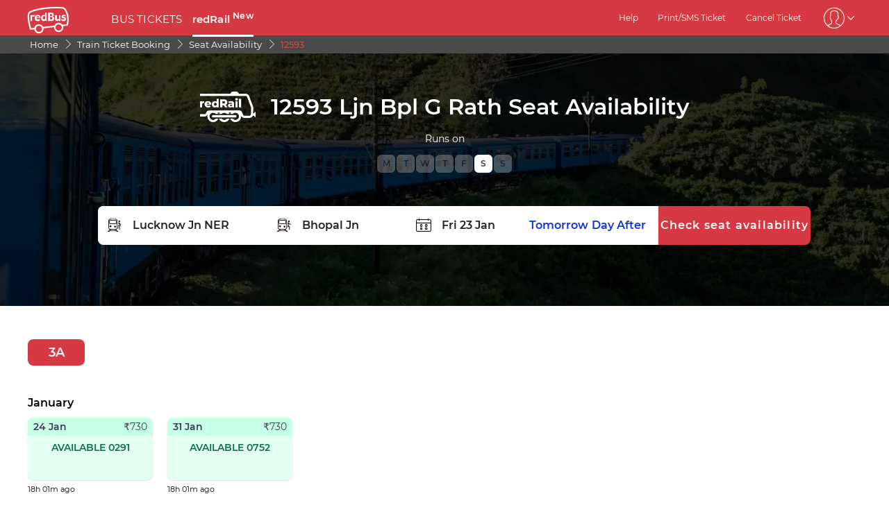

--- FILE ---
content_type: text/html; charset=utf-8
request_url: https://www.redbus.in/trains/12593-seat-availability
body_size: 8908
content:
<html lang="en">
            <head>
               <title>12593 Seat Availability - Check 12593 Lucknow Jn.-Bhopal Garib Rath Express Availability</title>
               <link rel="canonical" href="https://www.redbus.in/trains/12593-seat-availability">
               <meta http-equiv="content-type" content="text/html; charset=UTF-8">
               <meta name="viewport" content="initial-scale=1.0">
               <meta name="description" content="Looking for 12593 Seat Availability? Book confirmed train ticket with Free Cancellation for 12593 Lucknow Jn.-Bhopal Garib Rath Express with redRail">
                
                <meta name="robots" content="index, follow" />
                <link rel="shortcut icon" type="image/ico" href="/seoassets/favicon.ico" />
                <link rel="preload" href="/seoassets/fonts/Montserrat-Regular_9Wlhyw.woff2" as="font" type="font/woff2" crossorigin>
                <link rel="preload" href="/seoassets/fonts/Montserrat-SemiBold_bZF3gnD_g.woff2" as="font" type="font/woff2" crossorigin>
                <link rel="preload" as="font" href="/seoassets/fonts/icomoon.woff2?ge98hm" type="font/woff2" crossorigin="anonymous">
                <!-- <link rel="preconnect" href="https://s1.rdbuz.com">
                <link rel="preconnect" href="https://s2.rdbuz.com"> 
                <link rel="preconnect" href="https://s3.rdbuz.com"> -->
                <script src="/seoassets/dcr_train_availability.js?v=1768299288012" defer></script>
                
                <link rel="alternate" hreflang="en-IN" href="https://www.redbus.in/trains/12593-seat-availability" />
                
                <link rel="preload stylesheet" as="style" href="/seoassets/dcr_train_availability.css?v=1768299288012" />
                <style>
                    @font-face {
                        font-family: "Montserrat";
                        font-style: normal;
                        font-weight: 400;
                        src: local("Montserrat Regular"), local("Montserrat-Regular"), url('/seoassets/fonts/Montserrat-Regular_9Wlhyw.woff2') format("woff2");
                        unicode-range: U+0000-00FF, U+0131, U+0152-0153, U+02BB-02BC, U+02C6, U+02DA, U+02DC, U+2000-206F, U+2074, U+20AC, U+2122, U+2212, U+2215;
                        font-display: optional;
                    }
                    @font-face {
                        font-family: "Montserrat";
                        font-style: normal;
                        font-weight: 600;
                        src: local("Montserrat Bold"), local("Montserrat-Bold"), url('/seoassets/fonts/Montserrat-SemiBold_bZF3gnD_g.woff2') format("woff2");
                        unicode-range: U+0000-00FF, U+0131, U+0152-0153, U+02BB-02BC, U+02C6, U+02DA, U+02DC, U+2000-206F, U+2074, U+20AC, U+2122, U+2212, U+2215;
                        font-display: optional;
                    }
                </style>
                <style>*{margin:0;padding:0;font-family:Montserrat,sans-serif}#c_scrollToTop{position:fixed;right:10px;bottom:10px;z-index:9999;cursor:pointer;width:50px;height:50px;background-color:#3498db;text-indent:-9999px;display:none;-webkit-border-radius:60px;-moz-border-radius:60px;border-radius:60px}#c_scrollToTop>span{position:absolute;top:50%;left:50%;margin-left:-8px;margin-top:-12px;height:0;width:0;border:8px solid transparent;border-bottom-color:#fff}</style>
            </head>
        <body>
            <div id="root"><div><div class="D121_header_wrapper"><header class="D121_header"><div class="D121_header_container"><div class="head-wrap"><a href="https://www.redbus.in/" title="redBus_home" class="D121_redbus_home_anchor"> <i class="icon icon-redBus_Logo D121_logo_main"></i> </a><nav class="D121_product_nav mob-hide"><a class="D121_product_nav_a_redRails" href="https://www.redbus.in/bus-tickets">BUS TICKETS</a><a class="D121_product_nav_a_redRails" href="https://www.redbus.in/railways">redRail<!-- --> <sup style="font-weight:bold">New</sup></a></nav><nav class="D121_options_nav options-nav mob-hide"><a class="D121_options_nav_a" href="https://www.redbus.in/info/redcare"> <!-- -->Help<!-- --> </a><a class="D121_options_nav_a" href="https://www.redbus.in/Home/PrintTicket"> <!-- -->Print/SMS Ticket<!-- --> </a><a class="D121_options_nav_a" href="https://www.redbus.in/Cancellation"> <!-- -->Cancel Ticket<!-- --> </a><span class="D121_options_nav_a"><i class="icon D121_icon_userlogo icon-userprofile"></i><i class="icon icon-down D121_icon_down"></i></span></nav><div id="D121_dropPopover" class="D121_dropPopover "></div><div id="D121_signupDrop" class="D121_signupDrop "></div></div></div></header></div><div class="C122_breadCrumb"><nav aria-label="Breadcrumb" class="C122_headerContainer"><ol itemscope="" itemType="https://schema.org/BreadcrumbList"><li itemProp="itemListElement" itemscope="" itemType="https://schema.org/ListItem"><a itemProp="item" href="https://www.redbus.in/"><span itemProp="name">Home</span></a><span class="DC122_arrow"><i class="icon icon-right"></i></span><meta itemProp="position" content="1"/></li><li itemProp="itemListElement" itemscope="" itemType="https://schema.org/ListItem"><a itemProp="item" href="/railways"><span itemProp="name">Train Ticket Booking</span></a><span class="DC122_arrow"><i class="icon icon-right"></i></span><meta itemProp="position" content="2"/></li><li itemProp="itemListElement" itemscope="" itemType="https://schema.org/ListItem"><a itemProp="item" href="/train-tickets/train-seat-availability"><span itemProp="name">Seat Availability</span></a><span class="DC122_arrow"><i class="icon icon-right"></i></span><meta itemProp="position" content="3"/></li><li itemProp="itemListElement" itemscope="" itemType="https://schema.org/ListItem"><span itemProp="name">12593</span><meta itemProp="position" content="4"/></li></ol><div class="C122_fareStarts"></div></nav></div><div class="DC_120_wrap_train"><div class="D120_search_container_trainAvail" style="background-image:linear-gradient(0deg, rgba(0, 0, 0, 0.8), rgba(0, 0, 0, 0.8)), url(https://st.redbus.in/seo/image/redrails_hero_banner_image.webp)"><div class="D120_branding_container "><a href="/train-tickets" class="D120_back_btn"><img class="D120_rails_logo" alt="redRail" src="https://st.redbus.in/seo/icon_img/webp/redRail_w_logo.webp" width="80" height="44"/></a><div class=""><h1 class ="D120_search_heading"  > 12593 Ljn Bpl G Rath Seat Availability </h1></div></div><div class="D120_subHeading_container "><div><div class="D120_subHeading_title">Runs on </div><div class="DC120_runningdays">
            <span class="not_run_day">M</span>
            <span class="not_run_day">T</span>
            <span class="not_run_day">W</span>
            <span class="not_run_day">T</span>
            <span class="not_run_day">F</span>
            <span class="run_day">S</span>
            <span class="not_run_day">S</span></div></div></div><div class="D120_search_widget_V2"><div class="D120_search_input_wrap_V2 D120_train_wrap"><span class="D120_icon_input_V2 icon icon-boarding_station"></span><label for="txtSource" class="sr_only">FROM STATION</label><input readonly="" type="text" autoComplete="off" id="txtSource" style="position:absolute;height:98%;padding-left:50px;border:none;outline:none;border-radius:8px;font-weight:700" placeholder="FROM STATION" data-scode="LJN" data-sname="Lucknow Jn NER" aria-required="true" name="txtSource" value="Lucknow Jn NER"/><input type="hidden" id="srcid"/></div><span class="D120_toggle_hide"></span><div class="D120_search_input_wrap_V2 D120_train_wrap"><span class="D120_icon_input_V2 icon icon-drop_off_station"></span><label for="txtDestination" class="sr_only">TO STATION</label><input readonly="" type="text" autoComplete="off" id="txtDestination" style="position:absolute;height:98%;padding-left:50px;border:none;outline:none;border-radius:8px;font-weight:700" placeholder="TO STATION" data-scode="BPL" data-sname="Bhopal Jn" aria-required="true" name="txtDestination" value="Bhopal Jn"/><input type="hidden" id="destid"/></div><div class="D120_search_input_wrap_V2 calender_input"><span class="D120_icon_input_V2 icon icon-calender-new"></span><label class="sr_only" for="txtOnwardCalendar">Today</label><input type="text" id="txtOnwardCalendar" autoComplete="off" style="position:absolute;height:98%;padding-left:50px;border:none;outline:none;border-radius:8px;font-weight:700" placeholder="Today" data-date="20260123" value="Fri 23 Jan"/><div id="redRailsonward" style="position:absolute;top:57px;left:460px;width:360px;z-index:9999;font-weight:normal"><div class="calwid__wrap hide"><div class="calwid__header"><button class="calwid__btn-prev-month" disabled=""><svg height="16px" xmlns="http://www.w3.org/2000/svg" viewBox="0 0 100 100" style="fill:rgb(35, 31, 32)"><path d="M74.67,100a2.49,2.49,0,0,1-1.77-.73L28,54.37a6,6,0,0,1,0-8.49l45-45a2.5,2.5,0,0,1,3.54,3.54l-45,45a1,1,0,0,0,0,1.42L76.44,95.74A2.5,2.5,0,0,1,74.67,100Z"></path></svg></button><span class="calwid__year-month">Jan 2026</span><button class="calwid__btn-next-month"><svg height="16px" xmlns="http://www.w3.org/2000/svg" viewBox="0 0 100 100" style="fill:rgb(35, 31, 32)"><path d="M25.53,0.13A2.49,2.49,0,0,1,27.3.86L72.21,45.77a6,6,0,0,1,0,8.49l-45,45a2.5,2.5,0,1,1-3.54-3.54l45-45a1,1,0,0,0,0-1.42L23.76,4.39A2.5,2.5,0,0,1,25.53.13Z"></path></svg></button></div><div class="calwid__day__names-grid"><span class="calwid__day-header">Mon</span><span class="calwid__day-header">Tue</span><span class="calwid__day-header">Wed</span><span class="calwid__day-header">Thu</span><span class="calwid__day-header">Fri</span><span class="calwid__day-header">Sat</span><span class="calwid__day-header">Sun</span></div><div class="calwid__days-grid"><span class="calwid__day empty"></span><span class="calwid__day empty"></span><span class="calwid__day empty"></span><span class="calwid__day past-day">1</span><span class="calwid__day past-day">2</span><span class="calwid__day past-day">3</span><span class="calwid__day past-day">4</span><span class="calwid__day past-day">5</span><span class="calwid__day past-day">6</span><span class="calwid__day past-day">7</span><span class="calwid__day past-day">8</span><span class="calwid__day past-day">9</span><span class="calwid__day past-day">10</span><span class="calwid__day past-day">11</span><span class="calwid__day past-day">12</span><span class="calwid__day past-day">13</span><span class="calwid__day past-day">14</span><span class="calwid__day past-day">15</span><span class="calwid__day past-day">16</span><span class="calwid__day past-day">17</span><span class="calwid__day past-day">18</span><span class="calwid__day past-day">19</span><span class="calwid__day past-day">20</span><span class="calwid__day past-day">21</span><span class="calwid__day today selected" data-date="2026-01-22">22</span><span class="calwid__day  " data-date="2026-01-23">23</span><span class="calwid__day weekend-day " data-date="2026-01-24">24</span><span class="calwid__day weekend-day " data-date="2026-01-25">25</span><span class="calwid__day  " data-date="2026-01-26">26</span><span class="calwid__day  " data-date="2026-01-27">27</span><span class="calwid__day  " data-date="2026-01-28">28</span><span class="calwid__day  " data-date="2026-01-29">29</span><span class="calwid__day  " data-date="2026-01-30">30</span><span class="calwid__day weekend-day " data-date="2026-01-31">31</span></div></div></div></div><div class="D120_search_input_wrap_V2"><span class="D120_Tomorrow">Tomorrow</span><span class="D120_dayAfter">Day After</span></div><button class="D120_search_btn_V2 searchTrains"> <!-- -->Check seat availability<!-- --> </button></div></div></div><div class="D405_container"><ul class="D405_train_class_wrap"><li class="D405_train_class ">3A</li></ul><div class="D405_schedule_table_wrap"></div></div><div class="D103_rails_wrapper "><article class="D103_container_newStyle"><div><h2 class ="D103_h2_redRails"  > Check 12593 Seat Availability on redRail  </h2></div><div class="D103_p_redRails"><p><b>Latest Updates:</b> Get real-time 12593 seat availability directly.</p><p><b>Ease of Use:</b> Our user-friendly interface makes it simple to check and book train tickets online.</p><p><b>Secure Transactions:</b> Book your train tickets with confidence, thanks to our secure online payment options.</p></div></article></div><div class="D119_main D119_qacontainer" itemscope="" itemType="https://schema.org/FAQPage"><div class="D119_qa_heading"><h2 class ="D119_qa_heading_info"  > Frequently Asked Questions </h2></div><details open="" itemscope="" itemProp="mainEntity" itemType="https://schema.org/Question" class="D119_faq_acc D119_details "><summary itemProp="name" class="D119_accordian_que D119_question D119_summary">Can I book tickets for 12593 after checking seat availability?</summary><div itemscope="" itemProp="acceptedAnswer" itemType="https://schema.org/Answer" class="D119_accordian_answer"><div itemProp="text" class="DC119_ans"><p>Absolutely! Once you've confirmed seat availability for 12593, you can proceed to book your train tickets online through redRail.</p></div></div></details><details open="" itemscope="" itemProp="mainEntity" itemType="https://schema.org/Question" class="D119_faq_acc D119_details "><summary itemProp="name" class="D119_accordian_que D119_question D119_summary">What payment options are available for 12593 train ticket booking?</summary><div itemscope="" itemProp="acceptedAnswer" itemType="https://schema.org/Answer" class="D119_accordian_answer"><div itemProp="text" class="DC119_ans"><p>We accept multiple payment methods including credit/debit cards, net banking, and digital wallets for booking tickets for trains.</p></div></div></details><details open="" itemscope="" itemProp="mainEntity" itemType="https://schema.org/Question" class="D119_faq_acc D119_details "><summary itemProp="name" class="D119_accordian_que D119_question D119_summary">Can I check the live train status of Lucknow Jn.-Bhopal Garib Rath Express (12593) ?</summary><div itemscope="" itemProp="acceptedAnswer" itemType="https://schema.org/Answer" class="D119_accordian_answer"><div itemProp="text" class="DC119_ans"><p>Yes, you can check the live train status on redRail website or app.</p></div></div></details><details open="" itemscope="" itemProp="mainEntity" itemType="https://schema.org/Question" class="D119_faq_acc D119_details "><summary itemProp="name" class="D119_accordian_que D119_question D119_summary">Is it necessary to know the station code when looking up seat availability for Lucknow Jn.-Bhopal Garib Rath Express (12593) on RedRail?</summary><div itemscope="" itemProp="acceptedAnswer" itemType="https://schema.org/Answer" class="D119_accordian_answer"><div itemProp="text" class="DC119_ans"><p>No need to stress! When you type in the station name on redRail's seat availability page, a dropdown menu will appear, showing you both the station names and their corresponding codes. Simply choose the station you're interested in from this list.</p></div></div></details></div><section class="D140_main"><div class="D140_interlink3"><div class="interlinks_header" data-linkIndex="0"><div><strong class ="D140_hd"  > Train Seat Availability from Lucknow Jn NER </strong></div><i class="icon icon-down"></i></div><div class="D140_links hide"><ul class="D140_list" data-linkIndex="0"><li class="D140_item"><a href="/trains/15072-seat-availability">15072 Seat Availability</a></li><li class="D140_item"><a href="/trains/12104-seat-availability">12104 Seat Availability</a></li><li class="D140_item"><a href="/trains/11408-seat-availability">11408 Seat Availability</a></li><li class="D140_item"><a href="/trains/15204-seat-availability">15204 Seat Availability</a></li><li class="D140_item"><a href="/trains/20922-seat-availability">20922 Seat Availability</a></li><li class="D140_item"><a href="/trains/12229-seat-availability">12229 Seat Availability</a></li><li class="D140_item"><a href="/trains/11110-seat-availability">11110 Seat Availability</a></li><li class="D140_item"><a href="/trains/82501-seat-availability">82501 Seat Availability</a></li><li class="D140_item"><a href="/trains/12535-seat-availability">12535 Seat Availability</a></li><li class="D140_item"><a href="/trains/15054-seat-availability">15054 Seat Availability</a></li></ul></div></div><div class="D140_interlink3"><div class="interlinks_header" data-linkIndex="1"><div><strong class ="D140_hd"  > Top Train Routes from Lucknow Jn NER </strong></div><i class="icon icon-down"></i></div><div class="D140_links hide"><ul class="D140_list" data-linkIndex="1"><li class="D140_item"><a href="/train-tickets/lucknow-to-new-delhi-trains">lucknow to new delhi Trains</a></li><li class="D140_item"><a href="/train-tickets/lucknow-to-bareilly(nr)-trains">lucknow to bareilly(nr) Trains</a></li><li class="D140_item"><a href="/train-tickets/lucknow-to-deoria-sadar-trains">lucknow to deoria sadar Trains</a></li><li class="D140_item"><a href="/train-tickets/lucknow-to-kanpur-central-trains">lucknow to kanpur central Trains</a></li><li class="D140_item"><a href="/train-tickets/lucknow-to-pune-trains">lucknow to pune Trains</a></li><li class="D140_item"><a href="/train-tickets/lucknow-to-aligarh-jn-trains">lucknow to aligarh jn Trains</a></li><li class="D140_item"><a href="/train-tickets/lucknow-to-ghazipur-city-trains">lucknow to ghazipur city Trains</a></li><li class="D140_item"><a href="/train-tickets/lucknow-to-raipur-trains">lucknow to raipur Trains</a></li><li class="D140_item"><a href="/train-tickets/lucknow-to-tundla-jn-trains">lucknow to tundla jn Trains</a></li><li class="D140_item"><a href="/train-tickets/lucknow-to-belthararoad-trains">lucknow to belthararoad Trains</a></li></ul></div></div><div class="D140_interlink3"><div class="interlinks_header" data-linkIndex="2"><div><strong class ="D140_hd"  > Top Train Routes from Bhopal Jn </strong></div><i class="icon icon-down"></i></div><div class="D140_links hide"><ul class="D140_list" data-linkIndex="2"><li class="D140_item"><a href="/train-tickets/bhopal-to-indore-trains">bhopal to indore Trains</a></li><li class="D140_item"><a href="/train-tickets/bhopal-to-hazrat-nizamuddin-jn-trains">bhopal to hazrat nizamuddin jn Trains</a></li><li class="D140_item"><a href="/train-tickets/bhopal-to-chhindwara-trains">bhopal to chhindwara Trains</a></li><li class="D140_item"><a href="/train-tickets/bhopal-to-gwalior-trains">bhopal to gwalior Trains</a></li><li class="D140_item"><a href="/train-tickets/bhopal-to-delhi-trains">bhopal to delhi Trains</a></li><li class="D140_item"><a href="/train-tickets/bhopal-to-ujjain-trains">bhopal to ujjain Trains</a></li><li class="D140_item"><a href="/train-tickets/bhopal-to-nagpur-trains">bhopal to nagpur Trains</a></li><li class="D140_item"><a href="/train-tickets/bhopal-to-chhatarpur-trains">bhopal to chhatarpur Trains</a></li><li class="D140_item"><a href="/train-tickets/bhopal-to-sagar-trains">bhopal to sagar Trains</a></li><li class="D140_item"><a href="/train-tickets/bhopal-to-jabalpur-trains">bhopal to jabalpur Trains</a></li></ul></div></div><div class="D140_interlink3"><div class="interlinks_header" data-linkIndex="3"><div><strong class ="D140_hd"  > Top Train Routes to Bhopal Jn </strong></div><i class="icon icon-down"></i></div><div class="D140_links hide"><ul class="D140_list" data-linkIndex="3"><li class="D140_item"><a href="/train-tickets/indore-to-bhopal-trains">indore to bhopal Trains</a></li><li class="D140_item"><a href="/train-tickets/hazrat-nizamuddin-jn-to-bhopal-trains">hazrat nizamuddin jn to bhopal Trains</a></li><li class="D140_item"><a href="/train-tickets/gwalior-to-bhopal-trains">gwalior to bhopal Trains</a></li><li class="D140_item"><a href="/train-tickets/chhindwara-to-bhopal-trains">chhindwara to bhopal Trains</a></li><li class="D140_item"><a href="/train-tickets/delhi-to-bhopal-trains">delhi to bhopal Trains</a></li><li class="D140_item"><a href="/train-tickets/nagpur-to-bhopal-trains">nagpur to bhopal Trains</a></li><li class="D140_item"><a href="/train-tickets/chhatarpur-to-bhopal-trains">chhatarpur to bhopal Trains</a></li><li class="D140_item"><a href="/train-tickets/jaipur-to-bhopal-trains">jaipur to bhopal Trains</a></li><li class="D140_item"><a href="/train-tickets/jabalpur-to-bhopal-trains">jabalpur to bhopal Trains</a></li><li class="D140_item"><a href="/train-tickets/saugor-to-bhopal-trains">saugor to bhopal Trains</a></li></ul></div></div><div class="D140_interlink3"><div class="interlinks_header" data-linkIndex="4"><div><strong class ="D140_hd"  > Top Train Routes to Lucknow Jn NER </strong></div><i class="icon icon-down"></i></div><div class="D140_links hide"><ul class="D140_list" data-linkIndex="4"><li class="D140_item"><a href="/train-tickets/new-delhi-to-lucknow-trains">new delhi to lucknow Trains</a></li><li class="D140_item"><a href="/train-tickets/deoria-sadar-to-lucknow-trains">deoria sadar to lucknow Trains</a></li><li class="D140_item"><a href="/train-tickets/bareilly(nr)-to-lucknow-trains">bareilly(nr) to lucknow Trains</a></li><li class="D140_item"><a href="/train-tickets/kanpur-central-to-lucknow-trains">kanpur central to lucknow Trains</a></li><li class="D140_item"><a href="/train-tickets/pune-to-lucknow-trains">pune to lucknow Trains</a></li><li class="D140_item"><a href="/train-tickets/aligarh-jn-to-lucknow-trains">aligarh jn to lucknow Trains</a></li><li class="D140_item"><a href="/train-tickets/ghazipur-city-to-lucknow-trains">ghazipur city to lucknow Trains</a></li><li class="D140_item"><a href="/train-tickets/raipur-to-lucknow-trains">raipur to lucknow Trains</a></li><li class="D140_item"><a href="/train-tickets/chennai-to-lucknow-trains">chennai to lucknow Trains</a></li><li class="D140_item"><a href="/train-tickets/tundla-jn-to-lucknow-trains">tundla-jn to lucknow Trains</a></li></ul></div></div><div class="D140_interlink3"><div class="interlinks_header" data-linkIndex="5"><div><strong class ="D140_hd"  > Railway Information </strong></div><i class="icon icon-down"></i></div><div class="D140_links hide"><ul class="D140_list" data-linkIndex="5"><li class="D140_item"><a href="/railways/train-running-status">Train Running Status</a></li><li class="D140_item"><a href="/railways/pnr-status">Check PNR Status</a></li><li class="D140_item"><a href="/train-tickets/train-seat-availability">Train Seat Availability</a></li><li class="D140_item"><a href="/train-tickets/trains-between-stations">Train Between Stations</a></li><li class="D140_item"><a href="/railways/train-coach-position">Train Coach Position</a></li><li class="D140_item"><a href="/railways/train-schedule">Train Schedule</a></li><li class="D140_item"><a href="/train-tickets/tatkal-reservation">Tatkal Ticket Booking</a></li><li class="D140_item"><a href="/train-tickets/premium-tatkal-reservation">Premium Tatkal</a></li><li class="D140_item"><a href="/train-tickets/offers">Train Ticket Offers</a></li><li class="D140_item"><a href="/railways">Train Ticket Booking</a></li></ul></div></div></section><footer class="C111_footer"><div class="C111_footerContainer"><section class=""><div class="C111_logo"><span class="icon icon-redBus_Logo"></span></div><div class="DC111_text_content">redBus is the world's largest online bus ticket booking service trusted by over 56 million happy customers globally. <a href = "https://www.redbus.in">redBus</a> offers bus ticket booking through its website,iOS and Android mobile apps for all major routes in India.</div></section><section class="footerLinksHeader"><p class="footer_heading">Book</p><ul><li><a href="https://www.redbus.in/bus-tickets">Bus Tickets</a></li></ul><ul><li><a href="https://www.redbus.in/railways">Train Tickets</a></li></ul></section><section class="footerLinksHeader"><p class="footer_heading">About redBus</p><ul><li><a href="https://www.redbus.in/info/aboutus">About Us</a></li></ul><ul><li><a href="https://www.redbus.in/info/contactus">Contact us</a></li></ul><ul><li><a href="https://m.redbus.in/">Mobile Version</a></li></ul><ul><li><a href="https://in3.seatseller.travel/">Agent Registration</a></li></ul><ul><li><a href="https://www.redbus.in/careers">Careers</a></li></ul></section><section class="footerLinksHeader"><p class="footer_heading">Traveller Tools</p><ul><li><a href="https://www.redbus.in/info/track-my-bus">Track My Bus</a></li></ul><ul><li><a href="https://www.redbus.in/Cancellation">Cancellation</a></li></ul><ul><li><a href="https://www.redbus.in/Home/PrintTicket">Print E Ticket</a></li></ul><ul><li><a href="https://www.redbus.in/info/faq">FAQ</a></li></ul><ul><li><a href="https://www.redbus.in/sitemap.html">Sitemap</a></li></ul><ul><li><a href="https://www.redbus.in/offers">Offers</a></li></ul><ul><li><a href="https://blog.redbus.in/">Blog</a></li></ul><ul><li><a href="https://www.redbus.in/primo/primo-service">Primo</a></li></ul></section><section class="footerLinksHeader"><p class="footer_heading">Legal</p><ul><li><a href="https://www.redbus.in/info/termscondition">Terms &amp; Conditions</a></li></ul><ul><li><a href="https://www.redbus.in/info/privacypolicy">Privacy Policy</a></li></ul><ul><li><a href="https://www.redbus.in/info/cookiepolicy">Cookie Policy</a></li></ul></section><section class="footerLinksHeader"><p class="footer_heading">Apps</p><ul><li><a href="https://play.google.com/store/search?q=redbus&amp;c=apps&amp;hl=en_IN">redBus</a></li></ul><ul><li><a href="https://play.google.com/store/apps/details?id=com.rails.red&amp;hl=en_IN">Redrail</a></li></ul><ul><li><a href="https://play.google.com/store/apps/details?id=com.makemytrip&amp;utm_source=blog&amp;utm_campaign=offpage" rel="nofollow">Make My Trip App</a></li></ul><ul><li><a href="https://play.google.com/store/apps/details?id=com.makemytrip&amp;hl=en_IN&amp;gl=ae" rel="nofollow">Make My Trip UAE App</a></li></ul></section><section class="footerLinksHeader"><p class="footer_heading">Global Site</p><ul><li><a href="https://www.redbus.in/">India</a></li></ul><ul><li><a href="https://www.redbus.id/">Indonesia</a></li></ul><ul><li><a href="https://www.redbus.sg/">Singapore</a></li></ul><ul><li><a href="https://www.redbus.my/">Malaysia</a></li></ul><ul><li><a href="https://www.redbus.vn/">Vietnam</a></li></ul><ul><li><a href="https://www.redbus.com.kh/">Cambodia</a></li></ul><ul><li><a href="https://www.redbus.co/">Colombia</a></li></ul><ul><li><a href="https://www.redbus.pe/">Peru</a></li></ul><ul><li><a href="https://www.redbus.com/">International</a></li></ul></section></div><div class="C111_social_media_wrap"><div class="C111_copyright">Ⓒ 2025 Redbus India Private Limited</div><div class="C111_socialIcons"><a title="facebook" href="https://www.facebook.com/redBus.in/"><span class="icon-social_facebook"></span></a><a title="LinkedIn" href="https://in.linkedin.com/company/redbus_2/"><span class="icon-social_linkedin"></span></a><a title="twitter" href="https://twitter.com/redbus_in"><span class="icon-twitter_x"></span></a><a title="Instagram" href="https://www.instagram.com/redbusindia/"><span class="icon-social_instagram"></span></a></div></div></footer></div></div>
            <div id="signUpMod"></div>
            <div id="center-loader"></div>
            <div id="toast"></div>
            <span onclick="scrollTopAnimated(500)" id="c_scrollToTop" style="display: none;">Top<span></span></span>
            <script>window.INITIAL_STATE={"partials":{"partialData":[{"uiComponentId":"C_149","content":{"var1":"\u003Cspan\u003EGet \u003Cb\u003E100 OFF\u003C\u002Fb\u003E on redRail app. \u003Cbr\u003EUse code \u003Cb\u003ERAIL100\u003C\u002Fb\u003E\u003C\u002Fspan\u003E","var2":"Open app","var3":"https:\u002F\u002Fredrails.app.link\u002F36mSA7JQMTb","var4":"https:\u002F\u002Fst.redbus.in\u002Fseo\u002Find\u002FrailsAppInstall_1749193710.webp"}},{"uiComponentId":"C_149","content":{"var1":"\u003Cspan\u003EGet \u003Cb\u003E100 OFF\u003C\u002Fb\u003E on redRail app. \u003Cbr\u003EUse code \u003Cb\u003ERAIL100\u003C\u002Fb\u003E\u003C\u002Fspan\u003E","var2":"Open app","var3":"https:\u002F\u002Fredrails.app.link\u002FGxQI10CQMTb","var4":"https:\u002F\u002Fst.redbus.in\u002Fseo\u002Find\u002FrailsAppInstall_1749193710.webp"}},{"uiComponentId":"C_121","content":{"heading":"Book Train Tickets Online","data":{"backarrow":"https:\u002F\u002Fst.redbus.in\u002FImages\u002Fseo\u002Fback-arrow.svg","downloadBtnText":"Download the App","downloadLink":"https:\u002F\u002Fredrails.app.link\u002FbjIXvSYbUvb","imageURL":"https:\u002F\u002Fm.redbus.in\u002Frailways\u002Fpublic\u002Fimages\u002FredRail_icon.svg","label":"","link":"","menu":[{"imageURL":"icon-redBus_Logo","type":"logo"},{"label":"BUS TICKETS","link":"bus-tickets","type":"labelWithlink"},{"label":"redRail","link":"railways","type":"newLabelWithlink"}],"navMenu":[{"identifier":"signin_signup","label":"Login\u002FSignup","link":"signin-iframe","type":"labelWithlink"},{"identifier":"signin_signup","label":"Profile","link":"user\u002Fprofile","showOnLoggedin":true,"type":"labelWithlink"},{"identifier":"signin_signup","isWallet":true,"label":"Wallet","link":"walletHistory","showOnLoggedin":true,"type":"labelWithlink"},{"label":"Search Buses","type":"labelWithlink"},{"label":"Offers","link":"offers","type":"labelWithlink"},{"label":"Customer Care","link":"contactus","type":"labelWithlink"},{"label":"Get Ticket Details","link":"searchticket","type":"labelWithlink"},{"label":"Terms and Condition","link":"terms","type":"labelWithlink"},{"identifier":"signin_signup","isLogout":true,"label":"Logout","showOnLoggedin":true,"type":"label"}],"subMenu":[{"label":"Help","link":"info\u002Fredcare","type":"labelWithlink"},{"label":"Print\u002FSMS Ticket","link":"Home\u002FPrintTicket","type":"labelWithlink"},{"label":"Cancel Ticket","link":"Cancellation","type":"labelWithlink"},{"type":"signindropdown","values":[{"label":"Sign In\u002FSign Up","showSignInIframe":true},{"label":"My Trips","link":"myprofile#trips","showOnLoggedin":true},{"label":"Wallet","link":"myprofile#walletHistory","showOnLoggedin":true},{"label":"My Profile","link":"myprofile#","showOnLoggedin":true},{"label":"Change Password","link":"myprofile#updatePassword","showOnLoggedin":true},{"isLogout":true,"label":"Sign Out","showOnLoggedin":true}]}],"type":"redRails"}},"headerType":"h1","doNotShowOnTOC":true},{"uiComponentId":"C_122","dataType":"BREAD_CRUMB","content":{"data":[{"data":"Home","link":"https:\u002F\u002Fwww.redbus.in\u002F","type":"LABEL_WITH_ABSOLUTE_LINK"},{"data":"Train Ticket Booking","link":"railways","type":"labelWithLink"},{"data":"Seat Availability","link":"train-tickets\u002Ftrain-seat-availability","type":"labelWithLink"},{"data":"12593","type":"label"}]},"headerType":"h1","doNotShowOnTOC":true},{"uiComponentId":"C_120","dataType":"TRAIN_SEARCH_WIDGET","content":{"heading":"12593 Ljn Bpl G Rath Seat Availability","subHeading":"Runs on ","var1":"FROM STATION","var2":"TO STATION","var3":"Today","var4":"Tomorrow","var5":"Check seat availability","var6":"Authorised IRCTC Partner","var8":"Day After","var9":"\u003Cstrong\u003EIRCTC\u003C\u002Fstrong\u003E Authorised Partner","var10":"Show Trains","var11":".","data":{"imageURL":"https:\u002F\u002Fst.redbus.in\u002FImages\u002Fredrail\u002Firctc_logo.png","rRailImageURL":"https:\u002F\u002Fst.redbus.in\u002Fseo\u002Ficon_img\u002Fwebp\u002FredRail_w_logo.webp","type":"irctc"},"dataInfo":{"RunningDays":{"fri":"N","mon":"N","sat":"Y","sun":"N","thu":"N","tue":"N","wed":"N"},"ScheduleAndTimeTable":[{"stationId":"LJN","stationCode":"LJN","platformNo":"6","stationName":"LUCKNOW NE","distance":"0 km","arrivalTime":"source","departureTime":"22:40","haltTime":"0 min","days":"Day 1","link":"\u002Ftrains\u002Fstations\u002Flucknow-junction-ner-ljn"},{"stationId":"CNB","stationCode":"CNB","platformNo":"3","stationName":"KANPUR CENTRAL","distance":"74 km","arrivalTime":"00:30","departureTime":"00:35","haltTime":"05 min","days":"Day 2","link":"\u002Ftrains\u002Fstations\u002Fkanpur-central-cnb"},{"stationId":"ORAI","stationCode":"ORAI","platformNo":"3","stationName":"ORAI","distance":"181 km","arrivalTime":"02:02","departureTime":"02:04","haltTime":"02 min","days":"Day 2","link":"\u002Ftrains\u002Fstations\u002Forai-orai"},{"stationId":"VGLJ","stationCode":"VGLJ","platformNo":"3","stationName":"V LAKSHMIBAIJHS","distance":"294 km","arrivalTime":"04:15","departureTime":"04:23","haltTime":"08 min","days":"Day 2","link":"\u002Ftrains\u002Fstations\u002Fvirangana-lakshmibai-jhansi-junction-vglb"},{"stationId":"BINA","stationCode":"BINA","platformNo":"2","stationName":"BINA JN","distance":"446 km","arrivalTime":"06:50","departureTime":"07:00","haltTime":"10 min","days":"Day 2","link":"\u002Ftrains\u002Fstations\u002Fbina-junction-bina"},{"stationId":"BHS","stationCode":"BHS","platformNo":"2","stationName":"VIDISHA","distance":"532 km","arrivalTime":"07:54","departureTime":"07:56","haltTime":"02 min","days":"Day 2","link":"\u002Ftrains\u002Fstations\u002Fvidisha-bhs"},{"stationId":"BPL","stationCode":"BPL","platformNo":"4","stationName":"BHOPAL  JN","distance":"585 km","arrivalTime":"09:10","departureTime":"destination","haltTime":"0 min","days":"Day 2","link":"\u002Ftrains\u002Fstations\u002Fbhopal-junction-bpl"}]}},"headerType":"h1","doNotShowOnTOC":true},{"uiComponentId":"C_405","dataType":"RAILS_CARD_PARTIAL","content":{"dataInfo":[{"selectedClass":"3A","totalFare":730,"avlDayListMonthWise":[{"timeStamp":"2026-01-22T03:22:10.000+0000","availablityDate":"24-01-2026","availablityStatus":"AVAILABLE 0291","availablityType":"1","lastUpdatedOn":" few mins ago"},{"timeStamp":"2026-01-22T03:22:10.000+0000","availablityDate":"31-01-2026","availablityStatus":"AVAILABLE 0752","availablityType":"1","lastUpdatedOn":" few mins ago"},{"timeStamp":"2026-01-22T03:22:10.000+0000","availablityDate":"07-02-2026","availablityStatus":"AVAILABLE 0659","availablityType":"1","lastUpdatedOn":" few mins ago"},{"timeStamp":"2026-01-22T03:22:10.000+0000","availablityDate":"14-02-2026","availablityStatus":"AVAILABLE 0541","availablityType":"1","lastUpdatedOn":" few mins ago"},{"timeStamp":"2026-01-22T03:22:10.000+0000","availablityDate":"21-02-2026","availablityStatus":"AVAILABLE 0842","availablityType":"1","lastUpdatedOn":" few mins ago"},{"timeStamp":"2026-01-18T05:04:25.000+0000","availablityDate":"28-02-2026","availablityStatus":"AVAILABLE 0842","availablityType":"1","lastUpdatedOn":" 3 days ago"},{"timeStamp":"2026-01-22T03:22:10.000+0000","availablityDate":"07-03-2026","availablityStatus":"AVAILABLE 0761","availablityType":"1","lastUpdatedOn":" few mins ago"},{"timeStamp":"2026-01-22T03:22:10.000+0000","availablityDate":"14-03-2026","availablityStatus":"AVAILABLE 0882","availablityType":"1","lastUpdatedOn":" few mins ago"},{"timeStamp":"2026-01-22T03:22:10.000+0000","availablityDate":"21-03-2026","availablityStatus":"AVAILABLE 0886","availablityType":"1","lastUpdatedOn":" few mins ago"}],"UpdatedOn":"2026-01-22 03:30:24"}]},"headerType":"h2"},{"uiComponentId":"C_103","content":{"heading":"Check 12593 Seat Availability on redRail ","body":"\u003Cp\u003E\u003Cb\u003ELatest Updates:\u003C\u002Fb\u003E Get real-time 12593 seat availability directly.\u003C\u002Fp\u003E\u003Cp\u003E\u003Cb\u003EEase of Use:\u003C\u002Fb\u003E Our user-friendly interface makes it simple to check and book train tickets online.\u003C\u002Fp\u003E\u003Cp\u003E\u003Cb\u003ESecure Transactions:\u003C\u002Fb\u003E Book your train tickets with confidence, thanks to our secure online payment options.\u003C\u002Fp\u003E"},"headerType":"h2","country":"IND"},{"uiComponentId":"C_119","content":{"heading":"Frequently Asked Questions","label1":"View more","totalCount":"7","qaList":[{"que":"Can I book tickets for 12593 after checking seat availability?","ans":"\u003Cp\u003EAbsolutely! Once you've confirmed seat availability for 12593, you can proceed to book your train tickets online through redRail.\u003C\u002Fp\u003E"},{"que":"What payment options are available for 12593 train ticket booking?","ans":"\u003Cp\u003EWe accept multiple payment methods including credit\u002Fdebit cards, net banking, and digital wallets for booking tickets for trains.\u003C\u002Fp\u003E"},{"que":"Can I check the live train status of Lucknow Jn.-Bhopal Garib Rath Express (12593) ?","ans":"\u003Cp\u003EYes, you can check the live train status on redRail website or app.\u003C\u002Fp\u003E"},{"que":"Is it necessary to know the station code when looking up seat availability for Lucknow Jn.-Bhopal Garib Rath Express (12593) on RedRail?","ans":"\u003Cp\u003ENo need to stress! When you type in the station name on redRail's seat availability page, a dropdown menu will appear, showing you both the station names and their corresponding codes. Simply choose the station you're interested in from this list.\u003C\u002Fp\u003E"}]},"headerType":"h2"},{"uiComponentId":"C_140","content":{},"group":"interlink3","collection":[{"dataType":"TRAIN_AVAILABILITY_SD_FROM_SRC","content":{"heading":"Train Seat Availability from Lucknow Jn NER","data":[{"item":"15072 Seat Availability","link":"trains\u002F15072-seat-availability"},{"item":"12104 Seat Availability","link":"trains\u002F12104-seat-availability"},{"item":"11408 Seat Availability","link":"trains\u002F11408-seat-availability"},{"item":"15204 Seat Availability","link":"trains\u002F15204-seat-availability"},{"item":"20922 Seat Availability","link":"trains\u002F20922-seat-availability"},{"item":"12229 Seat Availability","link":"trains\u002F12229-seat-availability"},{"item":"11110 Seat Availability","link":"trains\u002F11110-seat-availability"},{"item":"82501 Seat Availability","link":"trains\u002F82501-seat-availability"},{"item":"12535 Seat Availability","link":"trains\u002F12535-seat-availability"},{"item":"15054 Seat Availability","link":"trains\u002F15054-seat-availability"}]},"headerType":"h2"},{"dataType":"TRAIN_SD_FROM_SRC","content":{"heading":"Top Train Routes from Lucknow Jn NER","data":[{"item":"lucknow to new delhi Trains","link":"train-tickets\u002Flucknow-to-new-delhi-trains"},{"item":"lucknow to bareilly(nr) Trains","link":"train-tickets\u002Flucknow-to-bareilly(nr)-trains"},{"item":"lucknow to deoria sadar Trains","link":"train-tickets\u002Flucknow-to-deoria-sadar-trains"},{"item":"lucknow to kanpur central Trains","link":"train-tickets\u002Flucknow-to-kanpur-central-trains"},{"item":"lucknow to pune Trains","link":"train-tickets\u002Flucknow-to-pune-trains"},{"item":"lucknow to aligarh jn Trains","link":"train-tickets\u002Flucknow-to-aligarh-jn-trains"},{"item":"lucknow to ghazipur city Trains","link":"train-tickets\u002Flucknow-to-ghazipur-city-trains"},{"item":"lucknow to raipur Trains","link":"train-tickets\u002Flucknow-to-raipur-trains"},{"item":"lucknow to tundla jn Trains","link":"train-tickets\u002Flucknow-to-tundla-jn-trains"},{"item":"lucknow to belthararoad Trains","link":"train-tickets\u002Flucknow-to-belthararoad-trains"}]},"headerType":"h2"},{"dataType":"TRAIN_SD_FROM_DST","content":{"heading":"Top Train Routes from Bhopal Jn","data":[{"item":"bhopal to indore Trains","link":"train-tickets\u002Fbhopal-to-indore-trains"},{"item":"bhopal to hazrat nizamuddin jn Trains","link":"train-tickets\u002Fbhopal-to-hazrat-nizamuddin-jn-trains"},{"item":"bhopal to chhindwara Trains","link":"train-tickets\u002Fbhopal-to-chhindwara-trains"},{"item":"bhopal to gwalior Trains","link":"train-tickets\u002Fbhopal-to-gwalior-trains"},{"item":"bhopal to delhi Trains","link":"train-tickets\u002Fbhopal-to-delhi-trains"},{"item":"bhopal to ujjain Trains","link":"train-tickets\u002Fbhopal-to-ujjain-trains"},{"item":"bhopal to nagpur Trains","link":"train-tickets\u002Fbhopal-to-nagpur-trains"},{"item":"bhopal to chhatarpur Trains","link":"train-tickets\u002Fbhopal-to-chhatarpur-trains"},{"item":"bhopal to sagar Trains","link":"train-tickets\u002Fbhopal-to-sagar-trains"},{"item":"bhopal to jabalpur Trains","link":"train-tickets\u002Fbhopal-to-jabalpur-trains"}]},"headerType":"h2"},{"dataType":"TRAIN_SD_TO_DST","content":{"heading":"Top Train Routes to Bhopal Jn","data":[{"item":"indore to bhopal Trains","link":"train-tickets\u002Findore-to-bhopal-trains"},{"item":"hazrat nizamuddin jn to bhopal Trains","link":"train-tickets\u002Fhazrat-nizamuddin-jn-to-bhopal-trains"},{"item":"gwalior to bhopal Trains","link":"train-tickets\u002Fgwalior-to-bhopal-trains"},{"item":"chhindwara to bhopal Trains","link":"train-tickets\u002Fchhindwara-to-bhopal-trains"},{"item":"delhi to bhopal Trains","link":"train-tickets\u002Fdelhi-to-bhopal-trains"},{"item":"nagpur to bhopal Trains","link":"train-tickets\u002Fnagpur-to-bhopal-trains"},{"item":"chhatarpur to bhopal Trains","link":"train-tickets\u002Fchhatarpur-to-bhopal-trains"},{"item":"jaipur to bhopal Trains","link":"train-tickets\u002Fjaipur-to-bhopal-trains"},{"item":"jabalpur to bhopal Trains","link":"train-tickets\u002Fjabalpur-to-bhopal-trains"},{"item":"saugor to bhopal Trains","link":"train-tickets\u002Fsaugor-to-bhopal-trains"}]},"headerType":"h2"},{"dataType":"TRAIN_SD_TO_SRC","content":{"heading":"Top Train Routes to Lucknow Jn NER","data":[{"item":"new delhi to lucknow Trains","link":"train-tickets\u002Fnew-delhi-to-lucknow-trains"},{"item":"deoria sadar to lucknow Trains","link":"train-tickets\u002Fdeoria-sadar-to-lucknow-trains"},{"item":"bareilly(nr) to lucknow Trains","link":"train-tickets\u002Fbareilly(nr)-to-lucknow-trains"},{"item":"kanpur central to lucknow Trains","link":"train-tickets\u002Fkanpur-central-to-lucknow-trains"},{"item":"pune to lucknow Trains","link":"train-tickets\u002Fpune-to-lucknow-trains"},{"item":"aligarh jn to lucknow Trains","link":"train-tickets\u002Faligarh-jn-to-lucknow-trains"},{"item":"ghazipur city to lucknow Trains","link":"train-tickets\u002Fghazipur-city-to-lucknow-trains"},{"item":"raipur to lucknow Trains","link":"train-tickets\u002Fraipur-to-lucknow-trains"},{"item":"chennai to lucknow Trains","link":"train-tickets\u002Fchennai-to-lucknow-trains"},{"item":"tundla-jn to lucknow Trains","link":"train-tickets\u002Ftundla-jn-to-lucknow-trains"}]},"headerType":"h2"},{"content":{"heading":"Railway Information","data":[{"item":"Train Running Status","link":"railways\u002Ftrain-running-status"},{"item":"Check PNR Status","link":"railways\u002Fpnr-status"},{"item":"Train Seat Availability","link":"train-tickets\u002Ftrain-seat-availability"},{"item":"Train Between Stations","link":"train-tickets\u002Ftrains-between-stations"},{"item":"Train Coach Position","link":"railways\u002Ftrain-coach-position"},{"item":"Train Schedule","link":"railways\u002Ftrain-schedule"},{"item":"Tatkal Ticket Booking","link":"train-tickets\u002Ftatkal-reservation"},{"item":"Premium Tatkal","link":"train-tickets\u002Fpremium-tatkal-reservation"},{"item":"Train Ticket Offers","link":"train-tickets\u002Foffers"},{"item":"Train Ticket Booking","link":"railways"}]},"headerType":"h2"}]},{"uiComponentId":"C_111","dataType":"FOOTER","content":{"data":{"sections":[{"heading":{"label":"Book"},"links":[{"label":"Bus Tickets","link":"bus-tickets"},{"label":"Train Tickets","link":"railways"}]},{"heading":{"label":"About redBus"},"links":[{"label":"About Us","link":"info\u002Faboutus"},{"label":"Contact us","link":"info\u002Fcontactus"},{"label":"Mobile Version","link":"https:\u002F\u002Fm.redbus.in\u002F","type":"LABEL_WITH_ABSOLUTE_LINK"},{"label":"Agent Registration","link":"https:\u002F\u002Fin3.seatseller.travel\u002F","type":"LABEL_WITH_ABSOLUTE_LINK"},{"label":"Careers","link":"careers"}]},{"heading":{"label":"Traveller Tools"},"links":[{"label":"Track My Bus","link":"info\u002Ftrack-my-bus"},{"label":"Cancellation","link":"Cancellation"},{"label":"Print E Ticket","link":"Home\u002FPrintTicket"},{"label":"FAQ","link":"info\u002Ffaq"},{"label":"Sitemap","link":"sitemap.html"},{"label":"Offers","link":"offers"},{"label":"Blog","link":"https:\u002F\u002Fblog.redbus.in\u002F","type":"LABEL_WITH_ABSOLUTE_LINK"},{"label":"Primo","link":"primo\u002Fprimo-service"}]},{"heading":{"label":"Legal"},"links":[{"label":"Terms & Conditions","link":"info\u002Ftermscondition"},{"label":"Privacy Policy","link":"info\u002Fprivacypolicy"},{"label":"Cookie Policy","link":"info\u002Fcookiepolicy"}]},{"heading":{"label":"Apps"},"links":[{"label":"redBus","link":"https:\u002F\u002Fplay.google.com\u002Fstore\u002Fsearch?q=redbus&c=apps&hl=en_IN","type":"LABEL_WITH_ABSOLUTE_LINK"},{"label":"Redrail","link":"https:\u002F\u002Fplay.google.com\u002Fstore\u002Fapps\u002Fdetails?id=com.rails.red&hl=en_IN","type":"LABEL_WITH_ABSOLUTE_LINK"},{"label":"Make My Trip App","link":"https:\u002F\u002Fplay.google.com\u002Fstore\u002Fapps\u002Fdetails?id=com.makemytrip&utm_source=blog&utm_campaign=offpage","type":"LABEL_WITH_ABSOLUTE_LINK","nofollow":"nofollow"},{"label":"Make My Trip UAE App","link":"https:\u002F\u002Fplay.google.com\u002Fstore\u002Fapps\u002Fdetails?id=com.makemytrip&hl=en_IN&gl=ae","type":"LABEL_WITH_ABSOLUTE_LINK","nofollow":"nofollow"}]},{"heading":{"label":"Global Site"},"links":[{"label":"India","link":"https:\u002F\u002Fwww.redbus.in\u002F","type":"LABEL_WITH_ABSOLUTE_LINK"},{"label":"Indonesia","link":"https:\u002F\u002Fwww.redbus.id\u002F","type":"LABEL_WITH_ABSOLUTE_LINK"},{"label":"Singapore","link":"https:\u002F\u002Fwww.redbus.sg\u002F","type":"LABEL_WITH_ABSOLUTE_LINK"},{"label":"Malaysia","link":"https:\u002F\u002Fwww.redbus.my\u002F","type":"LABEL_WITH_ABSOLUTE_LINK"},{"label":"Vietnam","link":"https:\u002F\u002Fwww.redbus.vn\u002F","type":"LABEL_WITH_ABSOLUTE_LINK"},{"label":"Cambodia","link":"https:\u002F\u002Fwww.redbus.com.kh\u002F","type":"LABEL_WITH_ABSOLUTE_LINK"},{"label":"Colombia","link":"https:\u002F\u002Fwww.redbus.co\u002F","type":"LABEL_WITH_ABSOLUTE_LINK"},{"label":"Peru","link":"https:\u002F\u002Fwww.redbus.pe\u002F","type":"LABEL_WITH_ABSOLUTE_LINK"},{"label":"International","link":"https:\u002F\u002Fwww.redbus.com\u002F","type":"LABEL_WITH_ABSOLUTE_LINK"}]}],"aboutSection":{"headerIcon":"icon-redBus_Logo","content":{"label":"redBus is the world's largest online bus ticket booking service trusted by over 56 million happy customers globally. \u003Ca href = \"https:\u002F\u002Fwww.redbus.in\"\u003EredBus\u003C\u002Fa\u003E offers bus ticket booking through its website,iOS and Android mobile apps for all major routes in India.","message":"Download the App"},"socialMediaLinks":[{"icon":"icon-social_facebook","link":"https:\u002F\u002Fwww.facebook.com\u002FredBus.in\u002F","type":"facebook"},{"icon":"icon-social_linkedin","link":"https:\u002F\u002Fin.linkedin.com\u002Fcompany\u002Fredbus_2\u002F","type":"LinkedIn"},{"icon":"icon-twitter_x","link":"https:\u002F\u002Ftwitter.com\u002Fredbus_in","type":"twitter"},{"icon":"icon-social_instagram","link":"https:\u002F\u002Fwww.instagram.com\u002Fredbusindia\u002F","type":"Instagram"}],"footer":"Ⓒ 2025 Redbus India Private Limited"},"organizationSection":{}}},"headerType":"h2","doNotShowOnTOC":true},{"uiComponentId":"C_109","content":{"data":{"appRating":"4.5","appReviewCount":"24,90,000","appStoreDownloadImg":"https:\u002F\u002Fst.redbus.in\u002Fseo\u002Find\u002Frail_offer_app_store_60off_1719922947.webp","appStoreImg":"https:\u002F\u002Fst.redbus.in\u002Fseo\u002Ficon_img\u002Fwebp\u002Fapp-store.webp","appStoreTxt":"app-store","authorised_partner_img":"","heading":"All in one Train App","logo":"","logoText":"\u003Cstrong\u003EredRail\u003C\u002Fstrong\u003E by redBus","playStoreDownloadImg":"https:\u002F\u002Fst.redbus.in\u002Fseo\u002Find\u002Frail_offer_play_store_60off_1719923015.webp","playStoreImg":"https:\u002F\u002Fst.redbus.in\u002Fseo\u002Ficon_img\u002Fwebp\u002Fplay_store.webp","playStoreLink":"https:\u002F\u002Fredrails.app.link\u002FbjIXvSYbUvb","playStoreTxt":"play-store","subheading":"Fastest Booking. Instant Refunds","text":"Use code: \u003Cstrong\u003ESUPER60\u003C\u002Fstrong\u003E for \u003Cspan class='appClass'\u003EFLAT ₹60 OFF\u003C\u002Fspan\u003E exclusively on the redRail app"}},"headerType":"h2"}]},"pageMeta":{"country":"IND","language":"EN","defaultLanguage":"EN","langLabel":"English","imgalt":"","pname":"trainAvailiabilityPage","dtype":"DESKTOP","countryCode":"IN","heroImage":"https:\u002F\u002Fst.redbus.in\u002Fseo\u002Fimage\u002Fredrails_hero_banner_image.webp","isShowMore_C_115":false,"isSignedIn":false,"noOfServices":0,"channel":"WEB_DIRECT","offers":[],"sourceId":"LJN","destinationId":"BPL","sourceName":"Lucknow Jn NER","destinationName":"Bhopal Jn","TrainNumber":"12593","TrainName":"Lucknow Jn.-Bhopal Garib Rath Express","offerTitle":"","offerMetaDescription":"","currentUrl":"http:\u002F\u002Fwww.redbus.in:3000\u002Ftrains\u002F12593-seat-availability"},"cdnVersion":"368f610d49b25d4425de72ca2d71351e"}</script>
            <script>
                WebFontConfig = {"google": {"families": ["Montserrat"]}};
                var deferCss, styleTag;
                styleTag = document.getElementsByTagName('style')[0];
                // icomoon
                deferCss = document.createElement('link');
                deferCss.rel = 'stylesheet';
                deferCss.href = '/seoassets/icomoon.css?v=1768299288012';
                deferCss.type = 'text/css';
                styleTag.parentNode.insertBefore(deferCss, styleTag);
                // Scroll to Top
                window.onscroll = function () {
                    scrollFunction()
                };
                function scrollFunction () {
                    if (document.body.scrollTop > 20 || document.documentElement.scrollTop > 20) {
                      document.getElementById("c_scrollToTop").style.display = "block";
                    } else {
                      document.getElementById("c_scrollToTop").style.display = "none";
                    }
                }
                function scrollAnimationStep (initPos, stepAmount) {
                    var newPos = initPos - stepAmount > 0 ? initPos - stepAmount : 0;
                
                    document.body.scrollTop = document.documentElement.scrollTop = newPos;
                
                    newPos && setTimeout(function () {
                        scrollAnimationStep(newPos, stepAmount);
                    }, 20);
                }        
                function scrollTopAnimated (speed) {
                    document.getElementById("c_scrollToTop").style.background = "#e74c3c";
                    var topOffset = document.body.scrollTop || document.documentElement.scrollTop;
                    var stepAmount = topOffset;
                
                    speed && (stepAmount = (topOffset * 20)/speed);
                
                    scrollAnimationStep(topOffset, stepAmount);
                }
            </script>
            <script>window.dataLayer = [];console.log("RB-IIP: V294");</script>
            <noscript><iframe src="//www.googletagmanager.com/ns.html?id=GTM-TCFTX7" height="0" width="0" style="display:none;visibility:hidden"></iframe></noscript>
            <script src="https://accounts.google.com/gsi/client" defer></script>
            <script>
                (function(w,d,s,l,i){w[l]=w[l]||[];w[l].push({'gtm.start':
                new Date().getTime(),event:'gtm.js'});var f=d.getElementsByTagName(s)[0],
                j=d.createElement(s),dl=l!='dataLayer'?'&l='+l:'';j.async=true;j.src=
                '//www.googletagmanager.com/gtm.js?id='+i+dl;f.parentNode.insertBefore(j,f);
                })(window, document, 'script', 'dataLayer', 'GTM-TCFTX7');
            </script>
            <!-- <script src="https://unpkg.com/@elastic/apm-rum@5.16.1/dist/bundles/elastic-apm-rum.umd.min.js" crossorigin></script>
                <script>
                    elasticApm.init({
                        serviceName: 'SEO-Platform', 
                        serverUrl: 'https://cubeapm-rbIntl-mumbai-otel.redbus.com',
                        environment: 'production'
                    })
            </script> -->
            <!-- <script src="/seoassets/webfont.1.5.18.js" defer></script> -->
        </body>
    </html>

--- FILE ---
content_type: text/css; charset=UTF-8
request_url: https://www.redbus.in/seoassets/dcr_train_availability.css?v=1768299288012
body_size: 9219
content:
.C111_footer{background-color:#f7f7f7;width:100%}.C111_footer .C111_footerContainer{max-width:1200px;display:flex;justify-content:space-between;margin:0 auto}.C111_footer section{margin-top:20px;display:inline-block;vertical-align:top}.C111_footer section:first-child{margin-top:20px;margin-bottom:30px;width:30%;float:right}.C111_footer section:first-child p{color:#3e3e52;font-size:12px;line-height:2}.C111_footer section .footer_heading{font-size:14px;font-weight:700;color:#3e3e52}.C111_footer ul li{margin:10px 0;list-style:none}.C111_footer ul li a{display:block;color:#3e3e52;font-size:13px;line-height:1;text-decoration:none}.C111_footer .C111_logo .icon-redBus_Logo{color:#3e3e52;font-size:4em;position:relative}.C111_logo .icon-redBus_Logo:before{color:#d63941!important}.C111_logo span.icon-redBus_Logo{padding:1em 0}.DC111_text_content{color:#3e3e52;font-size:12px;line-height:2}.DC111_text_content a{color:#3e3e52}.C111_footer .C111_copyright{font-size:13px;color:#3e3e52}.C111_footer .C111_copyright a{color:#3e3e52}.C111_social_media_wrap{display:flex;align-items:center;justify-content:space-between;max-width:1200px;margin:auto;padding:16px 0;border-top:1px solid #e5e5e5}.C111_socialIcons{margin:5px 0}.C111_socialIcons a{width:30px;height:30px;margin-right:16px;text-decoration:none;padding:.3em .4em}.C111_socialIcons a span{color:#3e3e52;font-size:1em;position:relative}.C111_socialIcons a .icon-social_facebook:after{position:relative;width:30px;height:30px}@media only screen and (max-width:450px){.C111_footerContainer,.C111_social_media_wrap{padding-inline:16px}.C111_footerContainer{flex-wrap:wrap}.C111_footer section:first-child{width:100%;margin-block:16px}.C111_footer section{min-width:48%}}.footerLinksHeader strong{font-size:14px}.D120_container{max-width:1013px;margin:0 auto}.D120_search_container,.D120_search_container_redTrains,.D120_search_container_trainAvail{width:100%;height:500px;background-color:#b63e43;background-repeat:no-repeat;background-size:cover}.D120_search_container_redTrains{height:230px}.D120_search_container_trainAvail{height:364px}.D120_search_h1_wrap{width:100%;height:13%;font-family:Montserrat;font-size:30px;font-weight:700;line-height:1.75;letter-spacing:.1px;text-align:center;color:#fff}.D120_search_h1{font-size:45px}.D120_search_h2_wrap{width:100%;height:10%;font-family:Montserrat;font-size:20px;font-weight:700;line-height:4;letter-spacing:.1px;text-align:center;color:#fff;padding-top:3%}.D120_search_h2{font-size:25px}.D120_search_widget{top:13%;width:1200px;margin:auto;height:46.2px}.D120_search_widget,.D120_search_widget_V2{position:relative;background-color:#fff;z-index:10}.D120_search_widget_V2{float:left;top:28%;left:20.6%;width:58.6%;height:56px;border-radius:8px}.D120_search_input_wrap{display:inline-block;width:21%;height:100%;border-right:1px solid #aeaeae}.D120_search_input_wrap_V2{display:inline-block;width:20%;height:100%;border-right:1px solid #efe9e9;font-weight:700}.calender_input{width:16%}.D120_auto_complete_wrap{position:relative}.D120_icon_input{font-size:19px;padding:5px;color:#9e9898;position:absolute;z-index:1;top:10px}.D120_icon_input_V2{font-size:22px;padding:8px 13px;color:#160a0a;position:absolute;z-index:1;top:8px}.D120_search_btn{width:15.8%!important;border-radius:0;font-size:.9em;border:none;height:101%}.D120_search_btn,.D120_search_btn_V2{display:inline-block;background-color:#d63941;position:absolute;color:#fff;letter-spacing:1.2px;font-weight:700;cursor:pointer}.D120_search_btn_V2{width:22%;border-radius:0 8px 8px 0;font-size:16px;border:none;height:100%}.D120_optional_wrap{position:absolute;top:50px;width:35%;right:0;font-style:italic;color:#fff}.D120_review_container{display:flex;align-items:center;width:650px;height:30px;padding:2%;position:absolute;top:500%;left:20%;background-color:#fff;box-shadow:0 2px 4px 0 hsla(0,0%,64%,.5);border-radius:8px}.D120_review_aggregate,.D120_review_icon{display:inline-block;vertical-align:middle;width:48%}.D120_rating_badge{padding:4px 10px;margin-right:3%;color:#fff;border-radius:2px;margin-left:35%}.D120_green_badge{background:#007b28}.D120_yellow_badge{background:#b14b00}.D120_red_badge{background:#ea5a4b}.D120_green_badge_text{color:#007b28}.D120_yellow_badge_text{color:#b14b00}.D120_red_badge_text{color:#ea5a4b}.D120_invalid_input,.D120_invalid_input::placeholder{color:#ff0030}.D120_marketing-tile{display:flex;flex-direction:row;background:#fff;width:60%;padding:0 2%;margin-left:16%;min-height:105px;margin-top:11em;box-shadow:0 3px 7px 0 rgba(0,0,0,.28);justify-content:center;align-items:center}.D120_marketing-tile>.D120_img-section{width:30%}.D120_marketing-tile>div{display:inline-block;vertical-align:middle}.D120_marketing-tile>.D120_img-section>img{margin-left:21%}.D120_marketing-tile>.D120_details-section{width:68%}.D120_marketing-tile .D120_mt_heading{font-size:22px!important;text-align:left}.D120_marketing-tile .D120_sub-text{font-size:13px;text-align:left;color:#9b9b9b}.D120_covban{display:flex;flex-direction:row;background:#fff;width:40%;padding:0 2%;min-height:105px;margin:11em auto 0;box-shadow:0 3px 7px 0 rgba(0,0,0,.28);justify-content:space-evenly;align-items:center;background-color:#fff5e5}.D120_covbutn{border-radius:3px;background-color:#d63941;font-size:12px;font-weight:700;line-height:1.33;letter-spacing:.86px;text-align:center;color:#fff;padding:4px 12px;text-transform:uppercase;cursor:pointer}.D120_sfirst{background-color:#fff5e5;padding:16px 16px 0 23px;width:483px}.D120_sfirst,.D120_sfirst_v2{height:96px;position:absolute;left:0;right:0;margin-left:auto;margin-right:auto;top:-60px;box-shadow:0 3px 7px 0 rgba(0,0,0,.28)}.D120_sfirst_v2{background-color:#fff;padding:16px;width:600px}.D120_scont,.D120_scont_v2{margin-left:17px;margin-top:7px}.D120_scont,.D120_scont_v2,.D120_shead{font-size:14px;font-weight:700;letter-spacing:-.19px;color:#3d3d3d;text-align:left}.D120_shead_v2{text-transform:uppercase;font-size:19px;margin-top:10px;text-align:left}.D120_ssub{font-size:12px;font-weight:400;letter-spacing:-.16px;margin-top:8px}.D120_ssub_v2{font-size:14px;text-align:left;color:#737373;padding-top:8px}.D120_bwrap{width:30%;display:flex;align-items:flex-end;justify-content:center}.D120_regbutn{border-radius:3px;background-color:#d63941;font-size:12px;font-weight:700;line-height:1.33;letter-spacing:.86px;text-align:center;color:#fff;padding:4px 12px;text-transform:uppercase;cursor:pointer}.D120_swap_icon{transform:rotate(90deg);margin-bottom:6px;margin-left:-22px}.D120_day{display:flex;width:100%;justify-content:right}.D120_dayAfter,.D120_Tomorrow{position:absolute;top:18px;padding:0 15px;color:#1034d9}.D120_dayAfter{margin-left:90px}.branding_wrapper{display:flex;justify-content:center;align-items:center;background-color:#fff;padding:15px 50px;margin-left:30px;border-radius:50px}.D120_branding_container{top:15%}.D120_branding_container,.offer-container{display:flex;justify-content:center;align-items:center;position:relative}.offer-container{width:100%;top:40%}.D120_dayAfter,.D120_Tomorrow{cursor:pointer}.D120_search_input_wrap_V2 input[type=text]{color:#242424;font-weight:400;font-size:16px}.D120_search_wrapper{background-color:#1a335c}.D120_search_container_train{max-width:1640px;margin:auto;height:385px;background-repeat:no-repeat;background-size:cover;display:flex;justify-content:space-evenly;align-items:center}.D120_search_container_trainwiki{height:296px}.D120_search_widget_train{padding:0 72px 0 252px}.D120_branding_container_train{padding:0 252px 0 0}.D120_branding_container_train,.D120_search_widget_train{flex-grow:1;flex-basis:0}.D120_search_heading span{display:block;color:#fff}.D120_search_heading span:first-child{font-size:32px;font-weight:700}.D120_search_heading span:last-child{font-size:16px;font-weight:500}.D120_train_wrap{position:relative}.D120_search_input_wrap_V2_rail{display:flex;position:relative;border-bottom:1px solid #e2e2e2;width:100%;border-radius:10px;margin:0 -2px}.D120_search_widget_V2_train{border-radius:8px;background-color:#fff;z-index:10;display:flex;flex-direction:column;margin:0 auto;position:relative}.D120_search_input_cal_container{display:flex;align-items:center}.D120_icon_input_V2_train{font-size:22px;padding:17px 13px;color:#160a0a;z-index:1}.D120_dayAfter_train,.D120_tomorrow_train{top:18px;padding:0 15px;color:#1034d9;font-size:12px;font-weight:700;cursor:pointer;white-space:nowrap}.D120_search_btn_V2_train{display:inline-block;background-color:#d63941;border-radius:8px;font-size:16px;color:#fff;border:none;letter-spacing:1.2px;height:100%;font-weight:700;cursor:pointer;padding:16px;margin:16px 12px}.C_120_suggestions_label{color:#828282;font-size:12px;font-weight:700;line-height:16px;padding:16px;width:600px}.C120_suggestions_train{border:1px solid #999!important;border-top:0 solid #999!important;list-style:none!important;margin-top:0!important;overflow-y:auto!important;background:#fff!important;position:absolute!important;top:57px!important;z-index:9999!important}.D120_swap_icon_train{margin-bottom:3px;position:absolute;right:0;right:16px;top:11%;z-index:1;cursor:pointer}.branding_wrapper_train{display:flex;justify-content:center;align-items:center;background-color:#fff;padding:0 0 15px;border-radius:50px}.D120_search_heading{margin:0 0 0 12px;color:#fff}.D120_domain_heading{margin:30px 0 0;color:#fff}.D120_rails_logo{padding-right:10px;font-weight:700}.D120_rails_logo_label{font-weight:700}@media screen and (min-device-width:1200px) and (max-device-width:1600px) and (-webkit-min-device-pixel-ratio:2) and (min-resolution:192dpi){.D120_search_widget_V2{left:11%;width:78%}.D120_search_widget_V2_new_wrap{padding:0 144px!important}}@media screen and (min-device-width:1200px) and (max-device-width:1600px) and (-webkit-min-device-pixel-ratio:1){.D120_search_widget_V2{left:11%;width:78%}.D120_search_widget_V2_new_wrap{padding:0 144px!important}}.rb-calendar-main{border-radius:0}.D120_subHeading_title{color:#fff;font-size:14px;line-height:20px;text-align:center;height:32px;margin-top:14px}.D120_subHeading_container{display:flex;justify-content:center;align-items:center;position:relative;top:15%}.DC120_runningdays{display:flex;gap:6px}.DC120_runningdays .not_run_day,.DC120_runningdays .run_day{color:#3e3e52;text-align:center;font-weight:700;display:flex;align-items:center;justify-content:center;width:20px;height:20px;font-size:12px;margin:1px;border-radius:6px;padding:3px}.DC120_runningdays .run_day{background:#fff}.DC120_runningdays .not_run_day{background:#b2b2b2;opacity:.38}.D120_toggle_hide{display:inline-block;width:44px}.DC_120_wrap_train{background:#faf1f2}.D120_search_container_trainTicketsNew{width:100%;height:532px;background-color:#b63e43;background-repeat:no-repeat;background-size:cover;border-radius:0 0 48px 48px}.D120_heading_new h1{font-size:45px;font-weight:600}.D120_branding_new{flex-direction:column;top:12%!important}.D120_subheading_new{top:13%!important}.D120_search_widget_V2_new_wrap{position:relative;top:15%;padding:0 72px;min-width:938px}.D120_search_widget_V2_new_overlay{min-height:120px;border-radius:72px;border:1px solid #474747;background:rgba(92,92,92,.48);box-shadow:0 4px 12px 0 rgba(0,0,0,.24);-webkit-backdrop-filter:blur(25px);backdrop-filter:blur(25px);padding:0 2rem 2rem;margin:2.5rem auto 0;max-width:1382px}.D120_search_widget_V2_new{height:112px;border-radius:32px;background-color:#fff;z-index:10;position:relative;width:100%;display:flex}.D120_search_input_wrap_V2_new{position:relative;display:flex;align-items:center;width:20%;height:100%;border-right:1px solid #efe9e9;font-weight:700}.D120_search_btn_V2_new{width:18%;background-color:#d63941;border-radius:0 32px 32px 0;font-size:20px;color:#fff;border:none;letter-spacing:1.2px;font-weight:700;cursor:pointer;padding:0 12px}.D120_icon_input_V2_new{font-size:32px;padding:8px 12px;color:#160a0a;position:absolute;top:32px;z-index:1}.D120_icon_input_V2_new.cal-icon{font-size:28px}.D120_swap_icon_new{display:flex;align-items:center;height:100%;position:relative;left:-23px}.D120_swap_icon_new img{transform:rotate(90deg)}.D120_ris_wrapper{margin:2rem 0 1.5rem;display:flex;align-items:center;justify-content:center;gap:1rem}.D120_ris_wrapper .D120_ris_selector{display:flex;flex-direction:row;padding:8px 12px;gap:16px;border-radius:100px;font-weight:700;font-size:14px;text-align:center;color:#1d1d1d;width:-moz-max-content;width:max-content;height:24px;align-items:center;background:#fff;cursor:pointer}.D120_ris_wrapper .D120_radio_button_outer{width:16px;height:16px;border-radius:50%;justify-content:center;border:2px solid #4a4a4a}.D120_ris_wrapper .D120_radio_button_outer,.D120_ris_wrapper .D120_ris_selector{display:flex;align-items:center;cursor:pointer}.D120_ris_wrapper .D120_radio_button_outer .D120_radio_button_inner{width:10px;height:10px;border-radius:50%}.D120_ris_wrapper .D120_radio_button_outer.D120_red_border_radio{border:2px solid #d63941!important;width:16px;height:16px}.D120_ris_wrapper .D120_radio_button_inner.D120_red_background{background-color:#d63941!important}.D120_search_widget_V2_new .D120_search_input_wrap_V2.calender_input{width:clamp(100px,100%,16%)!important}.D120_fc_optin_main_wrap{display:flex;color:#3e3e52;align-items:center;width:24%;padding:0 0 0 12px}.D120_fc_optin_content_wrap{display:flex;align-items:center;justify-content:space-between;width:100%}.D120_fc_optin_content{font-weight:500}.D120_fc_optin_head b{color:#86003e;display:block}.D120_fc_optin_sub_head{font-size:12px}.D120_checkbox_wrap{padding:0 8px 0 0;display:flex}input[type=checkbox]#fcOptedCheck{-webkit-appearance:none;-moz-appearance:none;appearance:none;width:24px;height:24px;border:2px solid #4a4a4a;border-radius:4px;margin:0 8px 0 0;position:relative}input[type=checkbox]#fcOptedCheck:checked:before{content:"\2713";display:flex;justify-content:center;align-items:center;width:24px;height:24px;color:#fff;border-radius:4px;background-color:#d63941;position:absolute;top:-2px;left:-2px}.hide{display:none}.calwid__wrap{position:relative;padding:15px;box-sizing:border-box;min-width:360px;box-shadow:0 0 6px 2px rgba(0,0,0,.1);border-radius:8px;background-color:#fff;color:#000;z-index:9999;font-weight:400}.calwid__header{display:flex;justify-content:space-between;align-items:center;min-height:20px;font-size:16px;margin-block:8px 16px;gap:8px}.calwid__year-month{display:inline-block;width:96px;text-align:center}.calwid__btn-next-month,.calwid__btn-prev-month{font-size:32px;flex-grow:1;line-height:1;display:flex;justify-content:center;border:none;background-color:#fff}.calwid__day__names-grid,.calwid__days-grid{display:grid;grid-template-columns:repeat(7,1fr);text-align:center}.calwid__btn-next-month[disabled],.calwid__btn-prev-month[disabled],.calwid__day.past-day{opacity:.2}.calwid__day.calwid__day.past-day,.calwid__hide{pointer-events:none;-webkit-user-select:none;-moz-user-select:none;-ms-user-select:none;user-select:none}.calwid__day.weekend-day{color:#d63941}.calwid__day-header{padding-block:8px 12px;font-size:14px}.calwid__day{padding:6px;margin:8px;cursor:pointer;border-radius:50%;font-size:14px}.calwid__day.empty{pointer-events:none}.calwid__day.today,.calwid__day:not(.empty):hover{background-color:#f5ebeb;color:#000}.calwid__day.selected,.calwid__day.today.selected{background-color:#d63941;color:#fff}.C120_no-suggestions{display:none}.C120_suggestions{padding:26px 0;max-height:300px;overflow-y:auto;width:425px;background:#fff;position:absolute;top:100px;left:-1px;z-index:9999;box-shadow:0 2px 10px rgba(0,0,0,.15);border-radius:20px;list-style-type:none}.C120_suggestions_train{padding:0 0 12px}.C120_suggestions li{font-size:13px;letter-spacing:.05em}.C120_suggestion-active,.C120_suggestions li:hover{background-color:#ddd;color:#000;cursor:pointer;background:#f0f0f0}.C120_icon{padding:0 10px 0 0;font-size:16px}.C120_icon_area{font-size:20px}.C120_suggestions_list_area{padding:0 10px 0 15px}.C120_suggestions_list{border-bottom:0 solid #ddd;padding:17px 26px 13px 16px;font-size:16px}.C120_slist-item{border-bottom:1px solid #ddd}.solr_results_block{padding:1rem 0 .75rem;margin:0 1rem;cursor:pointer}.stn_name_code_notavail_wrap,.stn_name_code_wrap{display:flex;justify-content:space-between;align-items:center;font-weight:700;font-size:.875rem;line-height:1rem;color:#3e3e52;margin-bottom:.25rem}.stn_name_code_notavail_wrap{color:#6b6b78}.stn_code{font-weight:700;color:#d63941}.C120_station_code{position:absolute;left:50px;bottom:20px}.C120_input_placeholder{position:absolute;top:24px;left:50px;font-size:12px;color:#6b6b78}.C120_suggestions_train_new{padding:0 0 12px;border:1px solid #999!important;border-top:0 solid #999!important;list-style:none!important;margin-top:0!important;overflow-y:auto!important;background:#fff!important;position:absolute!important;top:113px!important;z-index:9999!important}.sr_only{position:absolute;width:1px;height:1px;padding:0;margin:-1px;clip:rect(0,0,0,0);white-space:nowrap;border-width:0}.no-bg-scroll,.sr_only{overflow:hidden}.signup-overlay{position:fixed;background:rgba(0,0,0,.55);z-index:10000!important;top:0;left:0;width:100%;height:100%}.sign-popup{position:absolute;background:#fff;top:5em;bottom:5em;left:2em;right:2em}.modal-block,.sign-popup{box-shadow:0 6px 12px rgba(0,0,0,.27)}.modal-block{height:100%}.modal-content{padding:1em 1.3em .5em}.otp-clearfix:after,.otp-clearfix:before{content:"";display:table}.otp-clearfix:after{clear:both}.otp-clearfix{position:relative;height:2em;z-index:1}.login-close{position:relative!important;top:0!important;font-size:.8em!important;right:0!important;color:#4a4a4a!important;font-weight:700!important;float:right;cursor:pointer;padding-bottom:1em}.otp-rb-logo:before{color:#d63941!important}.otp-rb-logo{height:1.5em;text-align:center;font-size:3.5em;margin-top:-.5em}.otp-container{text-align:center;padding:0 .5em}.otp-head{margin-top:0;color:#d63941;font-weight:700;margin-bottom:1.7em;text-transform:uppercase}.inp-grp{display:table;border-radius:3px;margin-bottom:.5em;border:1px solid #bababa;width:100%}.inp-grp>*{display:table-cell}.country-list{padding-bottom:0;width:30%;vertical-align:middle!important;position:relative;font-weight:600;cursor:pointer}.country-list>ul{font-size:.7em}.cc-drop-icon{font-size:.8em;font-weight:700!important;margin-left:.7em;position:relative;display:inline-block}.num-inp>input{background-color:transparent;border:none;border-radius:0;outline:none;width:100%;box-shadow:none;color:#818181;height:3em;font-size:.75em}.num-submit{background:#d63941;color:#fff;padding:.7em;width:100%;margin-top:1.5em;text-transform:uppercase;font-size:.8em;border:none;outline:none;border-radius:3px;cursor:pointer}.phone-code-block{position:absolute;top:2.3em;text-align:center;width:100%;border:1px solid #55acee;border-radius:3px;height:12em;background:#fff;overflow:scroll}.code-search-block{padding:.5em;height:1.2em;box-shadow:0 2px 4px 0 rgba(0,0,0,.09);background-color:#fff;border-bottom:1px solid #f8f4f4}.search-icon{float:left;position:relative;font-size:.8em;left:.2em;bottom:.1em}.input-country{width:80%;height:1.5em;font-size:.8em;text-align:left;color:#3e3e52;outline:none;border:none}.country-code-list{cursor:pointer}.country-code{margin:1.5em 0 1.5em 1em;font-size:.8em;text-align:left;height:.7em;color:#3e3e52}.login-country-name{float:left;width:70%}.login-country-code{float:left;width:15%}.selected-code-icon{position:relative;top:-.9em;font-size:.9em;font-weight:700!important;color:#02b875}.selected-country-code{font-weight:700}.otp-err-msg{text-align:left;width:100%;margin-top:1em;color:#ea4c53;font-size:.8em;font-weight:400}.otp-inp-block{padding:0 .5em}.otp-sent{text-align:left;width:100%;margin-bottom:1.2em}.login-mobile-no{color:rgba(74,74,74,.86);margin-bottom:.5em;font-size:.85em}.login-mobile-block{margin-bottom:1.2em;font-size:.8em}.mobile-code,.mobile-no-title{font-weight:600;color:#4a4a4a}.mobile-no-title{margin-right:3em}.edit-mobile-no{color:#4a90e2;cursor:pointer}.login-otp-input-block{border-radius:3px;border:1px solid #bababa}.otp-inp-box{padding:.5em}.otp-inp-block .num-submit{margin-top:.9em!important}.resend-row{padding:.3em 0;text-align:right}.resend-otp-btn{color:#4f91d9;padding-right:0;border:none;font-size:.7em;letter-spacing:.3;cursor:pointer;background:#fff}@media screen and (min-width:1024px){.otp-rb-logo{font-size:4em!important}.otp-head{font-size:1.1em!important;margin-bottom:1.5em!important}.sign-popup{top:10em!important;width:40%!important;height:55%!important;margin:0 auto}.otp-container{width:50%;margin:0 auto}.phone-code-block{height:11em!important}.resend-otp-btn{padding-top:.2em;font-size:.75em!important}.num-inp>input{font-size:.8em!important;position:relative;bottom:.1em}.login-mobile-block,.login-mobile-no,.num-submit{font-size:.9em!important}}input::-webkit-inner-spin-button,input::-webkit-outer-spin-button{-webkit-appearance:none;margin:0}input[type=number]{-moz-appearance:textfield}.D121_header,.D121_header_wrapper{background-color:#d63941}.D121_header{max-width:1200px;margin:auto;display:block}.D121_header_container{margin:0 auto}.head-wrap{display:flex;align-items:center;flex-direction:row;position:relative}.D121_logo_main{font-size:59px;text-decoration:none;position:relative}.D121_header_container .icon-redBus_Logo:before{color:#fff!important}.D121_product_nav{flex-grow:20;margin:0 0 0 8px}.D121_redbus_home_anchor{height:51px;width:80px;text-decoration:none;flex-grow:1}.D121_product_nav_a{margin:0 7px;font-size:15px;line-height:0;letter-spacing:.2px;text-decoration:none;color:#fff;font-weight:200;padding-bottom:13px}.D121_product_nav_a:first-child,.D121_product_nav_a_redRails:last-child{border-bottom:3px solid #fff;font-weight:700}.D121_product_nav_a_redRails{margin:0 7px;font-size:15px;line-height:0;letter-spacing:.2px;text-decoration:none;color:#fff;font-weight:200;padding-bottom:13px}.D121_options_nav_a{font-size:12px;margin:0 10px;cursor:pointer;display:flex;color:#fff;align-items:center;text-decoration:none}.D121_options_hidden{visibility:hidden}.D121_options_nav{display:flex;align-items:center;justify-content:space-between;flex-grow:1}.options_nav_span{font-size:12px;cursor:pointer;margin:0 5px;flex-grow:1;color:#fff}.D121_icon_down{padding-left:4px;position:relative;font-size:10px}.D121_icon_userlogo{padding-left:4px;position:relative;font-size:2.5em}.D121_dropPopover,.D121_signupDrop{display:none;position:absolute;z-index:1222;background-color:#fff;padding:17px;width:163px;border-radius:2px;right:7.7%}.D121_dropPopover:before,.D121_signupDrop:before{position:absolute;z-index:-1;content:"";right:calc(20% - 4px);top:-8px;border-color:transparent transparent #fff;border-style:solid;border-width:0 10px 10px;transition-duration:.3s;transition-property:transform}.D121_dropPopover a,.D121_signupDrop a{display:block}.D121_dropPopover a,.D121_dropPopover div,.D121_signupDrop a{color:#333;padding-top:6px;text-decoration:none;cursor:pointer}.D121_signupDrop a{padding:.3em 0!important}.D121_dropPopover i{padding-right:10px;width:15%;position:relative}.D121_label_with_dropdown{position:relative;display:inline-block}.D121_dropPopover-item,.D121_langLabel{text-overflow:ellipsis;overflow:hidden;width:100px;white-space:nowrap;display:inline-block;font-size:14px}.D121_dropPopover-item{width:100%}.D121_dropPopoverActive{top:50px;left:932px;display:block;box-shadow:0 1px 5px rgba(0,0,0,.4)}.D121_label_with_link{top:32px;left:unset!important;right:-32px}.D121_ActivetoLeft{right:0!important;left:83%!important}.D121_signupDropActive{width:10%!important;top:50px;left:1036px;display:block;box-shadow:0 1px 5px rgba(0,0,0,.4)}.D121_iframe_hide{display:none}.D121_modal_bg{background-color:#727272;opacity:.85;z-index:1001}.D121_login_frame,.D121_modal_bg{position:fixed;top:0;bottom:0;left:0;right:0}.D121_login_frame{overflow-y:auto;z-index:1002}.D121_frame_pos{position:absolute;top:50%;left:50%;width:1px;height:1px;z-index:1002}.D121_set_frame{background:#fff;position:relative;border:4px solid #fff;box-shadow:0 2px 4px 0 rgba(162,160,160,.49019607843137253);border-radius:6px;height:514px;width:753px;top:-257px;left:-376.5px}.D121_frame_content,.D121_iframe{height:100%;width:100%}.D121_iframe{padding:0;margin:0;border:none}.D121_frame_close{display:block;background-repeat:no-repeat;background-position:-1px 0;padding:15px;position:absolute;right:10px;cursor:pointer}.D121_frame_close i{font-size:20px;font-weight:400;position:absolute;right:2px;bottom:10px}.D_121_offer-container{position:relative;display:inline-block}.offer-trigger{display:flex;align-items:center;gap:8px;border:2px solid #2563eb;border-radius:8px;padding:8px 12px;background-color:#fff;cursor:pointer;font-size:14px}.offer-icon{color:#2563eb}.offer-popup{position:absolute;top:-40px;left:-142px;margin-top:8px;width:260px;background-color:#fff;border-radius:12px;box-shadow:0 4px 12px rgba(0,0,0,.1);padding:16px;z-index:100}.login-btn{width:100%;padding:10px;background-color:#d63941;color:#fff;font-weight:700;border:none;border-radius:8px;cursor:pointer}.promo-box{margin-top:12px;background-color:#f0fdf4;border-radius:8px;display:flex;align-items:flex-start;padding:12px;gap:10px}.promo-icon{width:24px;height:24px;margin-top:4px}.promo-text{display:flex;flex-direction:column}.promo-title{margin:0;font-weight:700;color:#15803d;font-size:14px}.promo-subtext{margin:2px 0 0;font-size:13px;color:#333}.D_121_booknow{padding-left:2px;text-decoration:underline;cursor:pointer}@media screen and (max-width:450px){.D121_header_wrapper{padding:8px 16px}.D121_product_nav_a{font-size:14px;margin:0}.D121_options_nav{display:flex;flex-wrap:wrap;justify-content:flex-end;text-align:right;width:50%;max-width:150px}.D121_options_nav_a,.options_nav_span{font-size:10px;flex-grow:0;line-height:2}.D121_options_nav_a{margin:0 0 0 4px}.options_nav_span{margin:0}a.D121_options_nav_a{display:block;width:100%}.D121_dropPopoverActive,.D121_signupDropActive{width:128px!important;top:96px;right:0;left:calc(100% - 160px)}.D121_signupDrop:before{right:8px}.D121_dropPopover:before{right:48px}}.C122_breadCrumb{background-color:#4a4a4a}.C122_breadCrumb_ferry{background-color:#1b3f69}.C122_headerContainer,.C122_headerContainer_ferry{max-width:1200px;margin:0 auto}.C122_breadCrumb_ferry ol,.C122_breadCrumb ol{width:auto;display:inline-block;vertical-align:middle}.C122_breadCrumb_ferry ol li,.C122_breadCrumb ol li{display:inline-block;vertical-align:center;padding:5px 0;color:#ea4c53;font-size:14px;text-transform:capitalize}.C122_breadCrumb_ferry ol li{color:#fff}.C122_breadCrumb_ferry ol li a,.C122_breadCrumb ol li a{text-decoration:none}.C122_breadCrumb_ferry ol li a span,.C122_breadCrumb ol li a span{font-size:13px;color:#fff;margin-right:5px;display:inline-block}.C122_breadCrumb_ferry ol li span,.C122_breadCrumb ol li span{font-size:13px;text-transform:capitalize;margin:0 3px}.C122_breadCrumb_ferry ol li span{color:#fff}.C122_breadCrumb_ferry ol li:last-child a:after,.C122_breadCrumb_ferry ol li:last-child span:after,.C122_breadCrumb ol li:last-child a:after,.C122_breadCrumb ol li:last-child span:after{content:""}.DC122_arrow{color:#fff}.C122_fareStarts{display:inline-block;color:#fff;font-size:20px;font-weight:700;vertical-align:middle;float:right}@media screen and (max-width:450px){.C122_breadCrumb{padding-inline:16px}}.D103_container{max-width:1200px;margin:60px auto;box-sizing:border-box}.D103_news_container{margin:32px auto;max-width:1200px}.D103_rails_wrapper_train{background-color:#fcfcfc}.D103_news_h2{text-align:left;font-weight:600;line-height:39px;color:#000;margin:15px 0}.D103_news_p{width:1200px;font-weight:500;font-size:15px;line-height:32px}.D103_news_p h3{color:#d63941}.D103_p>p>strong{font-weight:700;font-size:16px;line-height:24px;color:#d63941}.D103_p p:has(img){text-align:center}.D103_news_p p{padding-bottom:24px}.D103_news_p a,.D103_news_p li a{color:#1034d9}.D103_news_p ul{list-style-type:disc;padding-left:18px}.D103_image{width:100%}.D103_h2 h2{padding-bottom:15px;font-size:24px;font-weight:700;color:#323232;letter-spacing:normal;text-align:left}.D103_h2_newDesignRdc{font-size:24px;font-weight:700;color:#3e3e52}.D103_p{font-size:15px;line-height:1.67;color:#2d2c2c;letter-spacing:normal;margin:0 auto}.D103_p table{margin-top:6px}.D103_p:after{content:"";display:table;clear:both}.D103_p td{border:1px solid;padding:6px}.D103_p tr{border-left:.5px solid;border-right:.5px solid;padding:6px}.D103_p_redRails{font-size:15px;line-height:1.67;color:#2d2c2c;letter-spacing:normal;margin:0 auto;padding:18px 0}.D103_p_redRails p{padding:6px 0}.D103_p_redRails table{margin-top:6px}.D103_p_redRails:after{content:"";display:table;clear:both}.D103_p_redRails td{border:1px solid;padding:6px}.D103_p_redRails tr{border-left:.5px solid;border-right:.5px solid;padding:6px}.D103_p a{text-decoration:none;color:#1034d9}.D103_cendeiv{text-align:center}.D103_p .D103_abutn{background-color:#d63941;padding:8px 15px;color:#fff;border-radius:5px;letter-spacing:.05em}.D103_p ul{list-style-type:inherit!important;padding-left:18px}.D103_newDesignRdc{background-color:#f7f7f7;padding:30px;max-width:1200px;margin:40px auto}.D103_p_redRails ul{list-style-type:disc;padding-left:18px;line-height:30px}.D103_container_newStyle{padding:1.25rem 0;max-width:1200px;margin:0 auto}.D103_rails_wrapper_train{padding:0 252px;background:#fff;margin:32px 0}.D103_h2_railsDomain{color:#3e3e52}@media screen and (max-width:450px){.D103_container{margin-block:16px;padding-inline:16px}}.D119_qacontainer{background-color:#fff;max-width:1200px;margin:48px auto;box-sizing:border-box}.D119_qa_heading{font-size:24px;color:#323232;font-weight:700;margin:16px 0}.D119_qa_heading_info{font-size:25px;text-align:left}.D119_details{border:1px solid #ddd;border-radius:20px;margin-bottom:15px;padding:24px;background-color:#f9f9f9;transition:all .3s ease}.D119_summary{font-size:16px;font-weight:700;cursor:pointer;outline:none;display:flex;justify-content:space-between;align-items:center}.DC119_ans{margin-top:12px}.DC119_ans>ol,.DC119_ans>ul{padding-left:18px}.D119_summary::marker{display:none}.D119_summary:after{content:"+";font-size:28px;margin-left:10px;transition:transform .3s ease;font-weight:400}.D119_details[open] .D119_summary:after{content:"-";font-size:28px;transform:rotate(180deg);background-color:#faf3f3;font-weight:400}.D119_details[open]{background-color:#faf3f3}.D119_details>p{margin:0;font-size:14px;color:#555;line-height:1.6}.trains_styles{color:#3e3e52}.DC119_question{font-weight:700}.DC119_answer,.DC119_question{line-height:20px;margin:10px 0}.DC119_accordian_answer{line-height:1.5em}.DC119_accordian_answer ol,.DC119_accordian_answer ul{padding:0 24px}.DC119_accordian_answer ul>li{list-style-type:disc}.DC119_accordian_answer ol>li{list-style-type:decimal}.DC119_faq_container{padding:8px 16px;font-size:15px}.DC119_faq_acc{margin:16px 0;padding:16px;background:#fcfcfc;border:1px solid #e0e0e0;border-radius:20px}.DC119_accordian_que{display:flex;justify-content:space-between;align-items:center}.btnWrapper{margin:16px 0;text-align:center}.btn{font-weight:700;text-decoration-line:underline;color:#1d1d1d;border:none;outline:none;background:none;cursor:pointer}.D140_main{max-width:1200px;margin:16px auto;box-sizing:border-box}.D140_interlink{display:inline-block;font-size:15px;vertical-align:top}.D140_interlink_redRails,.D140_interlink_redRails_interlink2{margin:22px;font-size:15px;vertical-align:top}.D140_interlink_redRails{max-width:1130px;margin:auto auto 50px;background-color:#fff}.D140_links_redRails{border:1px solid #e5e5e5;border-radius:16px;overflow:hidden;margin:12px 0;font-weight:700;max-height:304px;overflow-y:scroll}.D140_links_redRails::-webkit-scrollbar{-webkit-appearance:none}.D140_links_redRails::-webkit-scrollbar:vertical{width:11px}.D140_links_redRails::-webkit-scrollbar-thumb{border-radius:8px;border:2px solid #fff;background-color:#b0b0b0}.DC140_trainInfo-content{padding:8px 16px;border:1px solid #b2b2b2;border-radius:8px}.D140_interlink_redRails_interlink2{line-height:40px;width:75%;background:#fff;font-size:12px;border:1px solid #4a4a4a;border-radius:16px;padding:25px}.D140_hd{text-transform:none;color:#323232;display:inline-block}.D140_hd,.D140_hd_redRails,.D140_hd_redRails_interlink{font-weight:700;font-size:16px;padding:10px 0;line-height:24px}.D140_hd_redRails,.D140_hd_redRails_interlink{text-transform:uppercase}.D140_hd_redRails{text-transform:none}.D140_hd_redRails_interlink{font-size:20px;color:#000;text-transform:none}.D140_links{list-style:none;list-style-position:inside;padding:0}.D140_links_redRails li{padding:10px 16px;font-size:14px;border-bottom:1px solid #e5e5e5;text-transform:capitalize}.D140_links li a{color:#6b6b78}.D140_links_redRails li a{color:#1034d9;text-decoration:none}.D140_more_link{list-style-type:none!important;font-weight:700}.DC140_trainInfo{margin:6px 0;display:flex;justify-content:space-between}.DC140_train_name{display:flex;align-items:center;text-transform:uppercase}.DC140_train_days{font-size:12px}.DC140_train_days :first-child{display:flex}.DC140_container_interlink2{margin:32px auto}.DC140_trainInfo_interlink{display:flex;flex-direction:column;gap:4px;width:25%;border-right:1px solid #e0e0e0}.DC140_grid_wrapper{display:flex;justify-content:space-around;max-width:900px;padding:1px;margin:auto}.D140_hd_redRails_wrap{text-align:center;margin:0 0 18px}.D140_hd_redRails_wrap_interlink{text-align:left;color:#3e3e52;padding:20px 0}.DC140_trainInfo-content{display:flex;align-items:center;justify-content:space-between;margin:8px 0}.train_number{font-weight:700;font-size:14px}.train_divider{padding:0 10px}.train_name{color:#6b6b78}.train_name_number{font-weight:700;font-size:14px;color:#1034d9}.not_run_day,.run_day{padding:0 10px 0 0}.not_run_day{color:#b2b2b2}.run_day{font-weight:700;color:#3e3e52}.DC140_trainRunningInfo{width:45%}.DC140_divider_line{border:.5px solid #e5e5e5;width:10%;height:0}.DC140_train_time{display:grid;grid-template-columns:1fr 1fr 1fr;text-align:center}.start_time{font-size:16px;font-weight:700}.DC140_station_codes{display:grid;grid-template-columns:1fr 1fr 1fr;text-align:center;font-size:11px}.travel_time{padding:6px;font-size:11px;color:#6b6b78}.DC140_timing_wrap{display:flex;align-items:center;justify-content:center}.DC140_select_btn{padding:8px;width:139px;background:#faf1f2;border:1px solid #465986;border-radius:4px;cursor:pointer;font-weight:700;color:#465986}.DC140_container_railsDomain{padding:0 252px}.D140_hd_redRails_wrap_interlink_train,.DC140_wrapper_train{color:#3e3e52;background:#fff}.DC140_trainInfo-content_train{box-shadow:0 .333333px 1.5px rgba(0,0,0,.039),0 1.25px 5px rgba(0,0,0,.19);border-radius:8px;margin:16px 0;border-bottom:none}.D140_hd_train{color:#3e3e52;font-size:24px}.DC140_avail_class{font-weight:500;font-size:12px;color:#6b6b78}.DC140_show_more{text-align:center;display:block;margin:16px auto;color:#1034d9;cursor:pointer;font-weight:700;font-size:14px;background:hsla(0,0%,100%,0);border:none;padding:16px}.view_train_route{font-weight:700}.D140_links_redRails::-webkit-scrollbar{display:block}.D140_item{color:#6b6b78;list-style:none;font-size:14px;line-height:2em;display:inline}.D140_links li a{color:#444343;text-decoration:none;font-size:13px}.D140_links li:after{content:"|";padding:0 6px;color:#444343;font-size:14px}.D140_links:last-child ul:last-child li:last-child:after{content:""}.interlinks_header{display:flex;align-items:center;justify-content:space-between;cursor:pointer}.D140_interlink3{border-bottom:1px solid #e5e5e5;padding:0 0 16px}.D144_main{padding:2em;max-width:1013px;display:flex;margin:0 auto;flex-direction:column}.D144_hd{padding-bottom:15px;font-size:24px;font-weight:700;color:#323232;letter-spacing:normal;text-align:center}.D144_table{display:table;border-collapse:separate;border-spacing:2px;border-color:grey}.D144_secTable1{text-transform:uppercase;width:40%;font-size:14px}.D144_secTable1,.D144_secTable2{font-weight:700;text-align:center}.D144_secTable2{color:#191970;min-width:200px}.D144_secTable3{padding:10px;text-align:justify}.D156_main{padding:0 2em;max-width:1200px;display:flex;flex-direction:column;margin:10px auto}.D156_mhd{text-align:center;margin-bottom:1em}.D156_hd{padding:0 0 32px;font-size:24px;font-weight:700;color:#1d1d1d}.D156_Table_wrap{border:1px solid#e0e0e0;background:#fff;border-radius:20px;overflow:hidden}.D156_Table{border-collapse:collapse;width:100%}.D156_TableHeading{color:#2d2c2c;background:#f7f7f7}.D156_secTable1{font-size:14px;padding:16px;flex-grow:1;border:.5px solid #c9c9c9;border-right:none;border-bottom:none}.D156_secTable1,.D156_secTable1:last-child{text-align:center}.D156_secTable2{padding:16px;border:.5px solid #c9c9c9}.D156_secTable3{padding:10px;text-align:justify}.D156_tableColHead{padding:10px;text-align:center}.DC_156_paginate{margin:0 auto}.DC_156_pageTabs{height:30px;width:30px;display:inline-block;cursor:pointer;color:#d63941;margin:10px 5px;background-color:#fff;border:.75px solid #d63941;vertical-align:middle;line-height:30px;text-align:center;font-weight:600}.DC_156_pageActive{color:#fff;background-color:#d63941}.DC_156_link{color:#1d1d1d;text-decoration:none}.DC218_outer_wrapper{background:#faf1f2;padding:40px}.DC_218_heading{padding:16px 0;font-size:20px}.DC218_traininfo_container{max-width:950px;margin:auto}.DC218_traininfo_wrapper{font-size:14px}.DC218_traininfo_row{display:flex;justify-content:space-between;padding:20px;margin:2px 0;background:#fff}.info_tag{font-weight:100;color:#6b6b78}.info_value{font-weight:700}.DC218_new_design_wrap{max-width:1130px;margin:16px auto}.DC218_new_design{background-color:#fff;display:flex;justify-content:space-between}.DC218_left_wrapper{display:grid;grid-template-columns:1fr 1fr 1fr;width:100%}.DC218_left_wrapper_route{display:grid;grid-template-columns:1fr 1fr 1fr 1fr}.DC218_info_tile,.DC218_info_tile_route{display:flex;flex-direction:column;justify-content:center;align-items:flex-start;padding:8px 16px;margin:6px 12px 6px 0;width:290px;height:40px;border:1px solid #d1d1d1;border-radius:8px}.DC218_info_tile_route{width:238px}.DC218_tile_tag{color:#6b6b78;font-size:14px}.DC218_tile_value{font-size:14px;font-weight:700;padding:4px 0 0}.DC218_location_wrapper{width:10%;padding:8px 0;margin:6px 0;border:1px solid #d1d1d1;border-radius:8px}.DC218_loation_link{display:flex;flex-direction:column;align-items:center;justify-content:space-around;height:100%;text-decoration:none;font-size:12px;font-weight:700}.DC_221_container{display:flex;align-items:stretch;gap:24px;justify-content:space-between;padding:24px 0;max-width:1130px;margin:auto}.DC_221_wrap{background:#faf1f2}.D221_trust_tile{display:flex;flex-direction:column;align-items:start;justify-content:start;border-radius:16px;background:#fff;padding:16px;flex:1;gap:10px}.DC221_sub-heading{font-weight:700;color:#3e3e52}.DC221_text{color:#3e3e52;padding:6px 0 0;font-size:12px;max-width:216px}.imgs_third{width:110px;height:24px}.DC_221_data_wrap{max-width:1200px;margin:48px auto}.D221_heading{text-transform:capitalize;margin:16px 0}.DC221_layout{display:flex;box-sizing:border-box;gap:32px;margin-block:16px}.DC_221_data{min-height:132px;box-sizing:border-box;border-radius:16px;background:#f2f2f8;flex-direction:column;padding:12px}.DC_221_data,.DC_221_data_new{width:30%;flex-grow:1;display:flex;align-items:center;justify-content:flex-start;gap:16px}.DC_221_data_new{border-radius:8px;background:#fff;padding:16px;border:1px solid #e5e5e5}.DC_221_text p{line-height:26px;text-align:center;font-size:14px}.DC_221_data_new .DC_221_text p{text-align:left;font-size:12px}.DC_221_data_new .DC_221_text p strong{font-size:14px}.MC_221_pay_wrap{text-align:center;text-transform:capitalize;font-size:14px}.DC222_main{padding:46px}.DC222_outer_wrapper{max-width:948px;margin:auto;background-color:#fff;padding:12px 16px;display:flex;gap:12px}.DC22_tracer_wrap{border-radius:100px;background:#f2f2f8;width:16px;margin:18px 0 100px;display:flex;flex-direction:column;align-items:center;justify-content:space-between;padding:2x 0}.D222_tracer{width:8px;height:8px;border-radius:8px;background:#fff;border:2px solid #d63941}.DC222_link{color:#000;text-decoration:none}.DC_222_heading{max-width:948px;padding:20px 0;margin:auto}.D222_icon{font-size:10px}.DC222_table_container{flex-grow:1;display:grid;gap:22px}.DC222_train_wrap{border-radius:12px;border:1px solid #b2b2b2;overflow:hidden}.DC222_train_heading{padding:16px 22px;display:flex;align-items:center;justify-content:space-between;border-bottom:1px solid #b0b0b0;background:#f2f2f8}.D222_stn_name{font-weight:700}.D222_platform{font-weight:500;text-transform:uppercase;display:flex;align-items:center;gap:6px}.DC222_train_details{display:flex;justify-content:space-between}.DC222_detail_column{padding:16px 28px;flex-grow:1;display:grid;gap:8px;border:1px solid #d1d1d1}.DC222_detail_column:last-child{border-right:none}.D222_value{font-weight:700}.DC222_status_wrapper{padding:40px 40px 0;display:flex;flex-direction:column;align-items:center}.DC222_status_wrapper a{text-decoration:none}.DC222_status_btn{display:flex;justify-content:center;align-items:center;padding:12px 0;width:950px;height:48px;margin:auto;letter-spacing:3px;color:#fff;font-size:20px;font-weight:700;border-radius:100px;background:#465986;cursor:pointer;border:none}.DC222_days .run_day{color:#0e8529}.DC222_days_wrapper{display:flex;align-items:center;justify-content:center;gap:12px;margin:16px}.DC222_days_wrapper p{text-align:center;width:100%;padding:16px 0}.DC223_rails{max-width:948px;margin:auto;display:grid;gap:16px}.DC_223_heading{font-size:18px;font-weight:700;text-transform:capitalize}.DC_223_container{border-radius:100px;border:1px solid #4a4a4a;box-shadow:0 .5px 2px 0 rgba(29,29,29,.19);margin:14px 0;display:flex;align-items:center;justify-content:space-between;text-align:center;overflow:hidden;cursor:pointer}.DC_223_tab{padding:10px 12px;flex-grow:1}.DC_223_active_tab{background:#465986;color:#eee;font-weight:700}.DC_223_stn_wrapper{border-radius:20px;overflow:hidden;margin:12px 0;border:1px solid #d1d1d1}.DC223_row_wrap,.DC223_row_wrap_head{display:flex;justify-content:space-between;align-items:center;border-bottom:1px solid #d1d1d1}.DC223_row_wrap:last-child{border:none}.DC223_row_wrap:nth-child(odd){background-color:rgba(0,0,0,.05)}.DC223_heading{font-weight:700;color:#fcfcfc;font-size:16px;background:#4b4b4b}.DC223_row{width:50%;padding:16px}.DC223_row_left,.DC223_row_left_head{border-right:1px solid #d1d1d1}.DC223_row_left{background-color:rgba(243,244,249,.7)}.DC223_row_left a{color:#00e;font-size:16px;font-weight:700}.DC224_outer_wrapper{max-width:948px;margin:48px auto}.DC244_tab_wrap{display:flex;justify-content:space-between;border-radius:100px;overflow:hidden;border:1px solid #b2b2b2}.DC244_tab{width:50%;text-align:center;padding:10px 12px;box-shadow:0 .5px 2px 0 rgba(29,29,29,.19);cursor:pointer}.D224_active_tab{background:#465986;color:#fff}.DC224_data_container{display:grid;gap:32px}.DC244_address_wrap{display:flex;padding:20px;align-items:center;justify-content:space-between;gap:72px;border-radius:16px;border:1px solid #b2b2b2}.DC244-left_wrap{display:grid;gap:12px;max-width:70%}.DC244_address_head{color:#3e3e52;font-size:18px;font-weight:700}.DC_224_heading{padding:0 0 32px}.DC_224_address_container{display:flex;justify-content:center;align-items:center}.DC_224_address_wrapper_0{border-right:.5px solid #000;margin:0 40px 0 0}.DC_224_address_subheading{font-weight:700}.DC_224_location_link{padding-left:5px;font-size:14px}.DC_224_address{width:70%;text-align:justify}.DC_224_location_link{display:flex;flex-direction:column;justify-content:center;align-items:center}.DC225_outer_wrapper{padding:40px 40px 0}.DC_225_heading{padding:8px 0}.DC_225_subheading{padding:0 0 32px;font-size:22px}.DC_225_subheading h3{color:#1d1d1d;font-size:18px;font-weight:700}.DC225_traininfo_container{max-width:950px;margin:auto}.DC225_traininfo_wrapper{font-size:14px;border-radius:20px;border:1px solid #b2b2b2;overflow:hidden}.DC225_traininfo_row{display:flex;justify-content:space-between}.DC225_traininfo_row:nth-child(2n){background:rgba(0,0,0,.05)}.DC225_traininfo_row:last-child .D225_info_value,.DC225_traininfo_row:last-child .info_tag{border-bottom:none}.D225_info_value,.info_tag{padding:20px;font-size:16px;width:50%;color:#1d1d1d}.info_tag{font-weight:700;background:rgba(243,244,249,.3)}.D225_info_value,.info_tag{border-bottom:1px solid #b2b2b2}.D225_info_value{border-left:1px solid #b2b2b2}.DC225_runningDays{display:flex}.DC225_search_btn{display:flex;justify-content:center;align-items:center;padding:12px 0;width:950px;height:48px;margin:auto;letter-spacing:3px;color:#fff;font-size:20px;font-weight:700;border-radius:100px;background:#465986;cursor:pointer}.DC229_outer_wrapper{padding:40px}.DC229_main_link{text-decoration:none}.DC229_search_btn{display:flex;justify-content:center;align-items:center;padding:12px 16px;width:1100px;height:48px;margin:auto;background:#d63941;border-radius:4px;letter-spacing:3px;color:#fff;font-size:20px;font-weight:700}.D253_heading{font-size:16px;font-weight:700;margin:0 0 20px}.D253_footerLink{background-color:#ededed;font-size:12px}.D253_footerLink .D253_footerLinkContainer{max-width:1200px;margin:0 auto;display:flex;flex-direction:column;padding:48px 0}.D253_footerLink section{margin:0 0 24px}.D253_footerLink section:last-child{margin:0}.D253_footerLink section h6{font-weight:600;font-size:14px;color:#4e4e53}.D253_footerLink ul{column-count:7}.D253_footerLink ul li{display:inline-block}.D253_footerLinkContainer section:first-child ul{display:grid;grid-template-columns:repeat(7,auto);column-gap:10px}.D253_footerLink li a{color:#4e4e53;text-decoration:none}.D253_footerLink li{margin:0 0 8px;list-style:none}.D405_container{background-color:#fff;max-width:1200px;margin:0 auto;box-sizing:border-box;padding:48px 0 0}.D405_train_class_wrap{display:flex;justify-content:flex-start;gap:12px;list-style:none}.D405_train_class{padding:8px 16px;text-align:center;border-radius:8px;border:1px solid #d1d1d1;background:#fff;width:50px;cursor:pointer}.D405_train_class_active{background:#d63941;color:#fff;font-size:18px;border:none;font-weight:700}.D405_schedule_table_wrap{display:grid;margin:32px 0;gap:32px}.D405_month_name{font-size:16px;font-weight:700;margin:12px 0}.D405_month_card{display:grid;grid-template-columns:repeat(6,1fr);gap:8px}.D405_card_wrap{display:grid;gap:6px;cursor:pointer}.D405_card{border-radius:8px;display:flex;flex-direction:column;align-items:center;overflow:hidden;height:90px;width:180px;box-shadow:0 .5px 1.5px 0 rgba(0,0,0,.19),0 0 1px 0 rgba(0,0,0,.04)}@-webkit-keyframes rotating{0%{-webkit-transform:rotate(0deg)}to{-webkit-transform:rotate(1turn)}}.D405_refresh_animation{-webkit-animation:rotating 1s linear infinite}.card_CNF,.card_RAC{background:rgba(199,255,230,.5)}.card_WL{background-color:rgba(255,245,229,.5)}.card_NA{background-color:rgba(250,229,229,.5)}.card_UPDATE{background-color:hsla(0,0%,96.9%,.5)}.D405_date_price{padding:4px 8px;display:flex;justify-content:space-between;align-items:center;align-self:stretch}.date_price_CNF,.date_price_RAC{background:#c7ffe6}.date_price_WL{background-color:#fff5e5}.date_price_NA{background-color:#fae5e5}.date_price_UPDATE{background-color:#f7f7f7}.D405_date{font-weight:700}.D405_date,.D405_price{color:#3e3e52;font-size:14px}.D405_price{text-align:right;font-weight:500}.D405_staus{padding:8px;font-size:14px;font-weight:700}.status_CNF,.status_RAC{color:#0e7143}.status_WL{color:#8c5100}.status_NA{color:#6b0e12}.status_UPDATE{color:#1034d9;text-align:center}.D405_card_time_stamp{color:70000000E8C;font-size:11px;font-weight:400}.loading_wrap{height:168px;padding:18px 0}.loading_heading{height:20px;width:25%;border-radius:16px}.loading_list{padding:12px 0;display:flex;gap:12px}.loading_ele{width:180px;height:110px;border-radius:16px}.loading_ele,.loading_heading{background-color:#eee}.DC_000_error header{background-color:#efeeee}.DC_000_error_block{padding:10px 0;text-align:center}.DC_000_error_status{font-size:11em;color:#2d2c2c}.DC_000_heading{margin:10px 0}.DC_000_error .D121_header_container .icon-redBus_Logo:before{color:#d63941!important}#center-loader{position:fixed;z-index:10000;height:2em;width:2em;overflow:show;margin:auto;top:0;left:0;bottom:0;right:0;display:none}#center-loader:before{content:"";display:block;position:fixed;top:0;left:0;width:100%;height:100%;background:rgba(0,0,0,.68)}#center-loader:not(:required):after{content:"";display:block;font-size:10px;width:.55em;height:.55em;margin-left:1em;margin-top:1em;-webkit-animation:spinner 1.5s linear infinite;-moz-animation:spinner 1.5s infinite linear;-ms-animation:spinner 1.5s infinite linear;-o-animation:spinner 1.5s infinite linear;animation:spinner 1.5s linear infinite;border-radius:1em;-webkit-box-shadow:#d63941 1.5em 0 0 0,#d63941 1.1em 1.1em 0 0,#d63941 0 1.5em 0 0,#d63941 -1.1em 1.1em 0 0,#d63941 -1.5em 0 0 0,#d63941 -1.1em -1.1em 0 0,#d63941 0 -1.5em 0 0,#d63941 1.1em -1.1em 0 0;box-shadow:1.5em 0 0 0 #d63941,1.1em 1.1em 0 0 #d63941,0 1.5em 0 0 #d63941,-1.1em 1.1em 0 0 #d63941,-1.5em 0 0 0 #d63941,-1.1em -1.1em 0 0 #d63941,0 -1.5em 0 0 #d63941,1.1em -1.1em 0 0 #d63941}@-webkit-keyframes spinner{0%{-webkit-transform:rotate(0deg);-moz-transform:rotate(0deg);-ms-transform:rotate(0deg);-o-transform:rotate(0deg);transform:rotate(0deg)}to{-webkit-transform:rotate(1turn);-moz-transform:rotate(1turn);-ms-transform:rotate(1turn);-o-transform:rotate(1turn);transform:rotate(1turn)}}@-moz-keyframes spinner{0%{-webkit-transform:rotate(0deg);-moz-transform:rotate(0deg);-ms-transform:rotate(0deg);-o-transform:rotate(0deg);transform:rotate(0deg)}to{-webkit-transform:rotate(1turn);-moz-transform:rotate(1turn);-ms-transform:rotate(1turn);-o-transform:rotate(1turn);transform:rotate(1turn)}}@-o-keyframes spinner{0%{-webkit-transform:rotate(0deg);-moz-transform:rotate(0deg);-ms-transform:rotate(0deg);-o-transform:rotate(0deg);transform:rotate(0deg)}to{-webkit-transform:rotate(1turn);-moz-transform:rotate(1turn);-ms-transform:rotate(1turn);-o-transform:rotate(1turn);transform:rotate(1turn)}}@keyframes spinner{0%{-webkit-transform:rotate(0deg);-moz-transform:rotate(0deg);-ms-transform:rotate(0deg);-o-transform:rotate(0deg);transform:rotate(0deg)}to{-webkit-transform:rotate(1turn);-moz-transform:rotate(1turn);-ms-transform:rotate(1turn);-o-transform:rotate(1turn);transform:rotate(1turn)}}.toast_main{position:fixed;bottom:3em;font-size:.9em;letter-spacing:.2;width:80%;height:37px;background:rgba(0,0,0,.73);margin:0 10%;border-radius:10px;z-index:100000;color:#fff;text-align:center;padding:10px;opacity:0}#toast.fade-out{opacity:0;overflow:hidden;height:0;z-index:-10}#toast.fade-in,#toast.fade-out{transition:opacity .2s ease-out;-webkit-transition:opacity .2s ease-out;-moz-transition:opacity .2s ease-out}#toast.fade-in{opacity:1;height:auto}